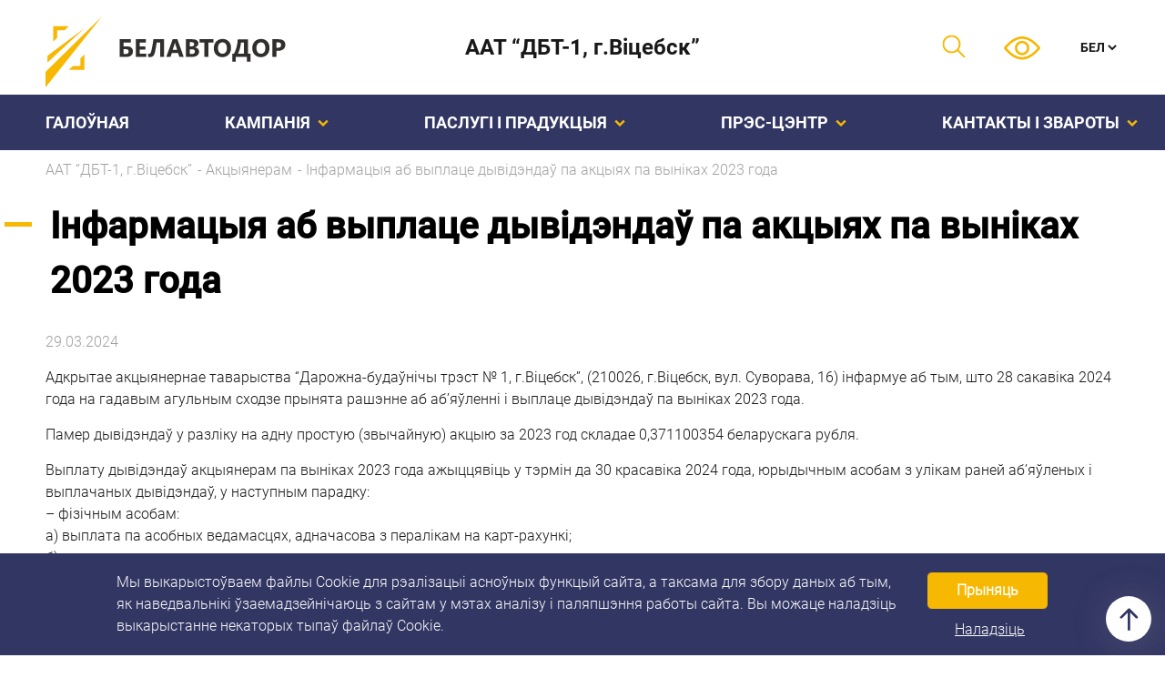

--- FILE ---
content_type: text/html
request_url: https://dst1.by/by/navini/infarmacyya-ab-vyplace-dyvidenda-pa-akcyyah-pa-vynikah-2023-goda/
body_size: 12233
content:
<!DOCTYPE html>
<html class="no-js" lang="by-BY">
<head>
<!-- Hack for IE6,7,8 to support html5 elements -->
<!--[if lt IE 9]>
<script>
document.createElement('header');
document.createElement('nav');
document.createElement('main');
document.createElement('article');
document.createElement('aside');
document.createElement('footer');
</script>
<![endif]-->
<!--[if IE]>
<style>
.section-news .btn--arrow  {
display: inline-block;
}
.news-col .news-box__info {
height: 50%!important;
}
</style>
<![endif]-->
<!-- <title></title> -->
<meta charset="UTF-8">
<meta http-equiv="X-UA-Compatible" content="IE=edge" />
<meta name="viewport" content="width=device-width, initial-scale=1.0, maximum-scale=1.0, minimum-scale=1.0">
<meta name="format-detection" content="telephone=no">
<meta http-equiv="X-UA-Compatible" content="ie=edge">
<link rel="apple-touch-icon" sizes="180x180" href="/apple-touch-icon.png">
<link rel="icon" type="image/png" sizes="32x32" href="/favicon-32x32.png">
<link rel="icon" type="image/png" sizes="16x16" href="/favicon-16x16.png">
<link rel="manifest" href="/site.webmanifest">
<link rel="mask-icon" href="/safari-pinned-tab.svg" color="#5bbad5">
<meta name="msapplication-TileColor" content="#da532c">
<meta name="theme-color" content="#323663">
<meta name="yandex-verification" content="4a9a70121bcfe247" />
<meta name='robots' content='index, follow, max-image-preview:large, max-snippet:-1, max-video-preview:-1' />
<link rel="alternate" hreflang="ru" href="https://dst1.by/news/o-vyplate-dividendov-po-akciyam-za-2020-god-2-3-2/" />
<link rel="alternate" hreflang="by" href="https://dst1.by/by/navini/infarmacyya-ab-vyplace-dyvidenda-pa-akcyyah-pa-vynikah-2023-goda/" />
<link rel="alternate" hreflang="x-default" href="https://dst1.by/news/o-vyplate-dividendov-po-akciyam-za-2020-god-2-3-2/" />
<!-- This site is optimized with the Yoast SEO plugin v21.2 - https://yoast.com/wordpress/plugins/seo/ -->
<title>Інфармацыя аб выплаце дывідэндаў па акцыях па выніках 2023 года - ААТ “ДБТ-1, г.Вiцебск”</title>
<link rel="canonical" href="https://dst1.by/by/navini/infarmacyya-ab-vyplace-dyvidenda-pa-akcyyah-pa-vynikah-2023-goda/" />
<meta property="og:locale" content="en_US" />
<meta property="og:type" content="article" />
<meta property="og:title" content="Інфармацыя аб выплаце дывідэндаў па акцыях па выніках 2023 года - ААТ “ДБТ-1, г.Вiцебск”" />
<meta property="og:description" content="Адкрытае акцыянернае таварыства “Дарожна-будаўнічы трэст № 1, г.Віцебск”, (210026, г.Віцебск, вул. Суворава, 16) інфармуе аб тым, што 28 сакавіка 2024 года на гадавым агульным сходзе прынята рашэнне аб аб&#8217;яўленні і выплаце дывідэндаў па выніках 2023 года. Памер дывідэндаў у разліку на адну простую (звычайную) акцыю за 2023 год складае 0,371100354 беларускага рубля. Выплату дывідэндаў акцыянерам [&hellip;]" />
<meta property="og:url" content="https://dst1.by/by/navini/infarmacyya-ab-vyplace-dyvidenda-pa-akcyyah-pa-vynikah-2023-goda/" />
<meta property="og:site_name" content="ААТ “ДБТ-1, г.Вiцебск”" />
<meta property="article:published_time" content="2024-03-29T12:28:12+00:00" />
<meta property="article:modified_time" content="2024-03-29T12:32:18+00:00" />
<meta property="og:image" content="https://dst1.by/wp-content/uploads/2021/05/Dividendy.jpg" />
<meta property="og:image:width" content="910" />
<meta property="og:image:height" content="541" />
<meta property="og:image:type" content="image/jpeg" />
<meta name="author" content="admin" />
<meta name="twitter:card" content="summary_large_image" />
<meta name="twitter:label1" content="Written by" />
<meta name="twitter:data1" content="admin" />
<script type="application/ld+json" class="yoast-schema-graph">{"@context":"https://schema.org","@graph":[{"@type":"Article","@id":"https://dst1.by/by/navini/infarmacyya-ab-vyplace-dyvidenda-pa-akcyyah-pa-vynikah-2023-goda/#article","isPartOf":{"@id":"https://dst1.by/by/navini/infarmacyya-ab-vyplace-dyvidenda-pa-akcyyah-pa-vynikah-2023-goda/"},"author":{"name":"admin","@id":"https://dst1.by/#/schema/person/687ac0e666b996f93b0a285109f65ce3"},"headline":"Інфармацыя аб выплаце дывідэндаў па акцыях па выніках 2023 года","datePublished":"2024-03-29T12:28:12+00:00","dateModified":"2024-03-29T12:32:18+00:00","mainEntityOfPage":{"@id":"https://dst1.by/by/navini/infarmacyya-ab-vyplace-dyvidenda-pa-akcyyah-pa-vynikah-2023-goda/"},"wordCount":108,"publisher":{"@id":"https://dst1.by/#organization"},"image":{"@id":"https://dst1.by/by/navini/infarmacyya-ab-vyplace-dyvidenda-pa-akcyyah-pa-vynikah-2023-goda/#primaryimage"},"thumbnailUrl":"https://dst1.by/wp-content/uploads/2021/05/Dividendy.jpg","articleSection":["Акцыянерам","Навіны"],"inLanguage":"by-BY"},{"@type":"WebPage","@id":"https://dst1.by/by/navini/infarmacyya-ab-vyplace-dyvidenda-pa-akcyyah-pa-vynikah-2023-goda/","url":"https://dst1.by/by/navini/infarmacyya-ab-vyplace-dyvidenda-pa-akcyyah-pa-vynikah-2023-goda/","name":"Інфармацыя аб выплаце дывідэндаў па акцыях па выніках 2023 года - ААТ “ДБТ-1, г.Вiцебск”","isPartOf":{"@id":"https://dst1.by/#website"},"primaryImageOfPage":{"@id":"https://dst1.by/by/navini/infarmacyya-ab-vyplace-dyvidenda-pa-akcyyah-pa-vynikah-2023-goda/#primaryimage"},"image":{"@id":"https://dst1.by/by/navini/infarmacyya-ab-vyplace-dyvidenda-pa-akcyyah-pa-vynikah-2023-goda/#primaryimage"},"thumbnailUrl":"https://dst1.by/wp-content/uploads/2021/05/Dividendy.jpg","datePublished":"2024-03-29T12:28:12+00:00","dateModified":"2024-03-29T12:32:18+00:00","breadcrumb":{"@id":"https://dst1.by/by/navini/infarmacyya-ab-vyplace-dyvidenda-pa-akcyyah-pa-vynikah-2023-goda/#breadcrumb"},"inLanguage":"by-BY","potentialAction":[{"@type":"ReadAction","target":["https://dst1.by/by/navini/infarmacyya-ab-vyplace-dyvidenda-pa-akcyyah-pa-vynikah-2023-goda/"]}]},{"@type":"ImageObject","inLanguage":"by-BY","@id":"https://dst1.by/by/navini/infarmacyya-ab-vyplace-dyvidenda-pa-akcyyah-pa-vynikah-2023-goda/#primaryimage","url":"https://dst1.by/wp-content/uploads/2021/05/Dividendy.jpg","contentUrl":"https://dst1.by/wp-content/uploads/2021/05/Dividendy.jpg","width":910,"height":541},{"@type":"BreadcrumbList","@id":"https://dst1.by/by/navini/infarmacyya-ab-vyplace-dyvidenda-pa-akcyyah-pa-vynikah-2023-goda/#breadcrumb","itemListElement":[{"@type":"ListItem","position":1,"name":"Главная","item":"https://dst1.by/by/"},{"@type":"ListItem","position":2,"name":"Навіны","item":"https://dst1.by/by/navini/"},{"@type":"ListItem","position":3,"name":"Інфармацыя аб выплаце дывідэндаў па акцыях па выніках 2023 года"}]},{"@type":"WebSite","@id":"https://dst1.by/#website","url":"https://dst1.by/","name":"ААТ “ДБТ-1, г.Вiцебск”","description":"Дарожна-будаўнiчы трэст № 1, г.Вiцебск","publisher":{"@id":"https://dst1.by/#organization"},"inLanguage":"by-BY"},{"@type":"Organization","@id":"https://dst1.by/#organization","name":"ОАО “ДСТ-1, г.Витебск”","url":"https://dst1.by/","logo":{"@type":"ImageObject","inLanguage":"by-BY","@id":"https://dst1.by/#/schema/logo/image/","url":"https://dst1.by/wp-content/uploads/2021/05/Group-1-1.png","contentUrl":"https://dst1.by/wp-content/uploads/2021/05/Group-1-1.png","width":512,"height":512,"caption":"ОАО “ДСТ-1, г.Витебск”"},"image":{"@id":"https://dst1.by/#/schema/logo/image/"}},{"@type":"Person","@id":"https://dst1.by/#/schema/person/687ac0e666b996f93b0a285109f65ce3","name":"admin","image":{"@type":"ImageObject","inLanguage":"by-BY","@id":"https://dst1.by/#/schema/person/image/","url":"https://secure.gravatar.com/avatar/7b3a023de0aa0c86bd1cc5538838e7eb?s=96&d=mm&r=g","contentUrl":"https://secure.gravatar.com/avatar/7b3a023de0aa0c86bd1cc5538838e7eb?s=96&d=mm&r=g","caption":"admin"}}]}</script>
<!-- / Yoast SEO plugin. -->
<link rel="alternate" type="application/rss+xml" title="ААТ “ДБТ-1, г.Вiцебск” &raquo; Feed" href="https://dst1.by/by/feed/" />
<link rel="alternate" type="application/rss+xml" title="ААТ “ДБТ-1, г.Вiцебск” &raquo; Comments Feed" href="https://dst1.by/by/comments/feed/" />
<link rel="alternate" type="application/rss+xml" title="ААТ “ДБТ-1, г.Вiцебск” &raquo; Інфармацыя аб выплаце дывідэндаў па акцыях па выніках 2023 года Comments Feed" href="https://dst1.by/by/navini/infarmacyya-ab-vyplace-dyvidenda-pa-akcyyah-pa-vynikah-2023-goda/feed/" />
<!-- <link rel='stylesheet' id='embed-pdf-viewer-css' href='https://dst1.by/wp-content/plugins/embed-pdf-viewer/css/embed-pdf-viewer.css?ver=2.4.5' media='screen' /> -->
<link rel="stylesheet" type="text/css" href="//dst1.by/wp-content/cache/wpfc-minified/dqkgfyl8/caf6j.css" media="screen"/>
<!-- <link rel='stylesheet' id='wp-block-library-css' href='https://dst1.by/wp-includes/css/dist/block-library/style.min.css?ver=6.3.1' media='all' /> -->
<link rel="stylesheet" type="text/css" href="//dst1.by/wp-content/cache/wpfc-minified/lml435xg/caf6j.css" media="all"/>
<style id='classic-theme-styles-inline-css'>
/*! This file is auto-generated */
.wp-block-button__link{color:#fff;background-color:#32373c;border-radius:9999px;box-shadow:none;text-decoration:none;padding:calc(.667em + 2px) calc(1.333em + 2px);font-size:1.125em}.wp-block-file__button{background:#32373c;color:#fff;text-decoration:none}
</style>
<style id='global-styles-inline-css'>
body{--wp--preset--color--black: #000000;--wp--preset--color--cyan-bluish-gray: #abb8c3;--wp--preset--color--white: #ffffff;--wp--preset--color--pale-pink: #f78da7;--wp--preset--color--vivid-red: #cf2e2e;--wp--preset--color--luminous-vivid-orange: #ff6900;--wp--preset--color--luminous-vivid-amber: #fcb900;--wp--preset--color--light-green-cyan: #7bdcb5;--wp--preset--color--vivid-green-cyan: #00d084;--wp--preset--color--pale-cyan-blue: #8ed1fc;--wp--preset--color--vivid-cyan-blue: #0693e3;--wp--preset--color--vivid-purple: #9b51e0;--wp--preset--gradient--vivid-cyan-blue-to-vivid-purple: linear-gradient(135deg,rgba(6,147,227,1) 0%,rgb(155,81,224) 100%);--wp--preset--gradient--light-green-cyan-to-vivid-green-cyan: linear-gradient(135deg,rgb(122,220,180) 0%,rgb(0,208,130) 100%);--wp--preset--gradient--luminous-vivid-amber-to-luminous-vivid-orange: linear-gradient(135deg,rgba(252,185,0,1) 0%,rgba(255,105,0,1) 100%);--wp--preset--gradient--luminous-vivid-orange-to-vivid-red: linear-gradient(135deg,rgba(255,105,0,1) 0%,rgb(207,46,46) 100%);--wp--preset--gradient--very-light-gray-to-cyan-bluish-gray: linear-gradient(135deg,rgb(238,238,238) 0%,rgb(169,184,195) 100%);--wp--preset--gradient--cool-to-warm-spectrum: linear-gradient(135deg,rgb(74,234,220) 0%,rgb(151,120,209) 20%,rgb(207,42,186) 40%,rgb(238,44,130) 60%,rgb(251,105,98) 80%,rgb(254,248,76) 100%);--wp--preset--gradient--blush-light-purple: linear-gradient(135deg,rgb(255,206,236) 0%,rgb(152,150,240) 100%);--wp--preset--gradient--blush-bordeaux: linear-gradient(135deg,rgb(254,205,165) 0%,rgb(254,45,45) 50%,rgb(107,0,62) 100%);--wp--preset--gradient--luminous-dusk: linear-gradient(135deg,rgb(255,203,112) 0%,rgb(199,81,192) 50%,rgb(65,88,208) 100%);--wp--preset--gradient--pale-ocean: linear-gradient(135deg,rgb(255,245,203) 0%,rgb(182,227,212) 50%,rgb(51,167,181) 100%);--wp--preset--gradient--electric-grass: linear-gradient(135deg,rgb(202,248,128) 0%,rgb(113,206,126) 100%);--wp--preset--gradient--midnight: linear-gradient(135deg,rgb(2,3,129) 0%,rgb(40,116,252) 100%);--wp--preset--font-size--small: 13px;--wp--preset--font-size--medium: 20px;--wp--preset--font-size--large: 36px;--wp--preset--font-size--x-large: 42px;--wp--preset--spacing--20: 0.44rem;--wp--preset--spacing--30: 0.67rem;--wp--preset--spacing--40: 1rem;--wp--preset--spacing--50: 1.5rem;--wp--preset--spacing--60: 2.25rem;--wp--preset--spacing--70: 3.38rem;--wp--preset--spacing--80: 5.06rem;--wp--preset--shadow--natural: 6px 6px 9px rgba(0, 0, 0, 0.2);--wp--preset--shadow--deep: 12px 12px 50px rgba(0, 0, 0, 0.4);--wp--preset--shadow--sharp: 6px 6px 0px rgba(0, 0, 0, 0.2);--wp--preset--shadow--outlined: 6px 6px 0px -3px rgba(255, 255, 255, 1), 6px 6px rgba(0, 0, 0, 1);--wp--preset--shadow--crisp: 6px 6px 0px rgba(0, 0, 0, 1);}:where(.is-layout-flex){gap: 0.5em;}:where(.is-layout-grid){gap: 0.5em;}body .is-layout-flow > .alignleft{float: left;margin-inline-start: 0;margin-inline-end: 2em;}body .is-layout-flow > .alignright{float: right;margin-inline-start: 2em;margin-inline-end: 0;}body .is-layout-flow > .aligncenter{margin-left: auto !important;margin-right: auto !important;}body .is-layout-constrained > .alignleft{float: left;margin-inline-start: 0;margin-inline-end: 2em;}body .is-layout-constrained > .alignright{float: right;margin-inline-start: 2em;margin-inline-end: 0;}body .is-layout-constrained > .aligncenter{margin-left: auto !important;margin-right: auto !important;}body .is-layout-constrained > :where(:not(.alignleft):not(.alignright):not(.alignfull)){max-width: var(--wp--style--global--content-size);margin-left: auto !important;margin-right: auto !important;}body .is-layout-constrained > .alignwide{max-width: var(--wp--style--global--wide-size);}body .is-layout-flex{display: flex;}body .is-layout-flex{flex-wrap: wrap;align-items: center;}body .is-layout-flex > *{margin: 0;}body .is-layout-grid{display: grid;}body .is-layout-grid > *{margin: 0;}:where(.wp-block-columns.is-layout-flex){gap: 2em;}:where(.wp-block-columns.is-layout-grid){gap: 2em;}:where(.wp-block-post-template.is-layout-flex){gap: 1.25em;}:where(.wp-block-post-template.is-layout-grid){gap: 1.25em;}.has-black-color{color: var(--wp--preset--color--black) !important;}.has-cyan-bluish-gray-color{color: var(--wp--preset--color--cyan-bluish-gray) !important;}.has-white-color{color: var(--wp--preset--color--white) !important;}.has-pale-pink-color{color: var(--wp--preset--color--pale-pink) !important;}.has-vivid-red-color{color: var(--wp--preset--color--vivid-red) !important;}.has-luminous-vivid-orange-color{color: var(--wp--preset--color--luminous-vivid-orange) !important;}.has-luminous-vivid-amber-color{color: var(--wp--preset--color--luminous-vivid-amber) !important;}.has-light-green-cyan-color{color: var(--wp--preset--color--light-green-cyan) !important;}.has-vivid-green-cyan-color{color: var(--wp--preset--color--vivid-green-cyan) !important;}.has-pale-cyan-blue-color{color: var(--wp--preset--color--pale-cyan-blue) !important;}.has-vivid-cyan-blue-color{color: var(--wp--preset--color--vivid-cyan-blue) !important;}.has-vivid-purple-color{color: var(--wp--preset--color--vivid-purple) !important;}.has-black-background-color{background-color: var(--wp--preset--color--black) !important;}.has-cyan-bluish-gray-background-color{background-color: var(--wp--preset--color--cyan-bluish-gray) !important;}.has-white-background-color{background-color: var(--wp--preset--color--white) !important;}.has-pale-pink-background-color{background-color: var(--wp--preset--color--pale-pink) !important;}.has-vivid-red-background-color{background-color: var(--wp--preset--color--vivid-red) !important;}.has-luminous-vivid-orange-background-color{background-color: var(--wp--preset--color--luminous-vivid-orange) !important;}.has-luminous-vivid-amber-background-color{background-color: var(--wp--preset--color--luminous-vivid-amber) !important;}.has-light-green-cyan-background-color{background-color: var(--wp--preset--color--light-green-cyan) !important;}.has-vivid-green-cyan-background-color{background-color: var(--wp--preset--color--vivid-green-cyan) !important;}.has-pale-cyan-blue-background-color{background-color: var(--wp--preset--color--pale-cyan-blue) !important;}.has-vivid-cyan-blue-background-color{background-color: var(--wp--preset--color--vivid-cyan-blue) !important;}.has-vivid-purple-background-color{background-color: var(--wp--preset--color--vivid-purple) !important;}.has-black-border-color{border-color: var(--wp--preset--color--black) !important;}.has-cyan-bluish-gray-border-color{border-color: var(--wp--preset--color--cyan-bluish-gray) !important;}.has-white-border-color{border-color: var(--wp--preset--color--white) !important;}.has-pale-pink-border-color{border-color: var(--wp--preset--color--pale-pink) !important;}.has-vivid-red-border-color{border-color: var(--wp--preset--color--vivid-red) !important;}.has-luminous-vivid-orange-border-color{border-color: var(--wp--preset--color--luminous-vivid-orange) !important;}.has-luminous-vivid-amber-border-color{border-color: var(--wp--preset--color--luminous-vivid-amber) !important;}.has-light-green-cyan-border-color{border-color: var(--wp--preset--color--light-green-cyan) !important;}.has-vivid-green-cyan-border-color{border-color: var(--wp--preset--color--vivid-green-cyan) !important;}.has-pale-cyan-blue-border-color{border-color: var(--wp--preset--color--pale-cyan-blue) !important;}.has-vivid-cyan-blue-border-color{border-color: var(--wp--preset--color--vivid-cyan-blue) !important;}.has-vivid-purple-border-color{border-color: var(--wp--preset--color--vivid-purple) !important;}.has-vivid-cyan-blue-to-vivid-purple-gradient-background{background: var(--wp--preset--gradient--vivid-cyan-blue-to-vivid-purple) !important;}.has-light-green-cyan-to-vivid-green-cyan-gradient-background{background: var(--wp--preset--gradient--light-green-cyan-to-vivid-green-cyan) !important;}.has-luminous-vivid-amber-to-luminous-vivid-orange-gradient-background{background: var(--wp--preset--gradient--luminous-vivid-amber-to-luminous-vivid-orange) !important;}.has-luminous-vivid-orange-to-vivid-red-gradient-background{background: var(--wp--preset--gradient--luminous-vivid-orange-to-vivid-red) !important;}.has-very-light-gray-to-cyan-bluish-gray-gradient-background{background: var(--wp--preset--gradient--very-light-gray-to-cyan-bluish-gray) !important;}.has-cool-to-warm-spectrum-gradient-background{background: var(--wp--preset--gradient--cool-to-warm-spectrum) !important;}.has-blush-light-purple-gradient-background{background: var(--wp--preset--gradient--blush-light-purple) !important;}.has-blush-bordeaux-gradient-background{background: var(--wp--preset--gradient--blush-bordeaux) !important;}.has-luminous-dusk-gradient-background{background: var(--wp--preset--gradient--luminous-dusk) !important;}.has-pale-ocean-gradient-background{background: var(--wp--preset--gradient--pale-ocean) !important;}.has-electric-grass-gradient-background{background: var(--wp--preset--gradient--electric-grass) !important;}.has-midnight-gradient-background{background: var(--wp--preset--gradient--midnight) !important;}.has-small-font-size{font-size: var(--wp--preset--font-size--small) !important;}.has-medium-font-size{font-size: var(--wp--preset--font-size--medium) !important;}.has-large-font-size{font-size: var(--wp--preset--font-size--large) !important;}.has-x-large-font-size{font-size: var(--wp--preset--font-size--x-large) !important;}
.wp-block-navigation a:where(:not(.wp-element-button)){color: inherit;}
:where(.wp-block-post-template.is-layout-flex){gap: 1.25em;}:where(.wp-block-post-template.is-layout-grid){gap: 1.25em;}
:where(.wp-block-columns.is-layout-flex){gap: 2em;}:where(.wp-block-columns.is-layout-grid){gap: 2em;}
.wp-block-pullquote{font-size: 1.5em;line-height: 1.6;}
</style>
<!-- <link rel='stylesheet' id='wpml-blocks-css' href='https://dst1.by/wp-content/plugins/sitepress-multilingual-cms/dist/css/blocks/styles.css?ver=4.6.3' media='all' /> -->
<!-- <link rel='stylesheet' id='contact-form-7-css' href='https://dst1.by/wp-content/plugins/contact-form-7/includes/css/styles.css?ver=5.9.8' media='all' /> -->
<!-- <link rel='stylesheet' id='wpml-legacy-horizontal-list-0-css' href='//dst1.by/wp-content/plugins/sitepress-multilingual-cms/templates/language-switchers/legacy-list-horizontal/style.min.css?ver=1' media='all' /> -->
<!-- <link rel='stylesheet' id='style-theme-css' href='https://dst1.by/wp-content/themes/ms_dst_one/assets/css/style.min.css?ver=1.0.0' media='all' /> -->
<!-- <link rel='stylesheet' id='ms_dst_one-style-css' href='https://dst1.by/wp-content/themes/ms_dst_one/style.css?ver=1.0.0' media='all' /> -->
<link rel="stylesheet" type="text/css" href="//dst1.by/wp-content/cache/wpfc-minified/7m5cr0m3/caf6j.css" media="all"/>
<script src='https://code.jquery.com/jquery-3.6.0.min.js?ver=1.0.0' id='jquery-js'></script>
<link rel="https://api.w.org/" href="https://dst1.by/by/wp-json/" /><link rel="alternate" type="application/json" href="https://dst1.by/by/wp-json/wp/v2/posts/3884" /><link rel="EditURI" type="application/rsd+xml" title="RSD" href="https://dst1.by/xmlrpc.php?rsd" />
<link rel='shortlink' href='https://dst1.by/by/?p=3884' />
<link rel="alternate" type="application/json+oembed" href="https://dst1.by/by/wp-json/oembed/1.0/embed?url=https%3A%2F%2Fdst1.by%2Fby%2Fnavini%2Finfarmacyya-ab-vyplace-dyvidenda-pa-akcyyah-pa-vynikah-2023-goda%2F" />
<link rel="alternate" type="text/xml+oembed" href="https://dst1.by/by/wp-json/oembed/1.0/embed?url=https%3A%2F%2Fdst1.by%2Fby%2Fnavini%2Finfarmacyya-ab-vyplace-dyvidenda-pa-akcyyah-pa-vynikah-2023-goda%2F&#038;format=xml" />
<meta name="generator" content="WPML ver:4.6.3 stt:65,45;" />
<!-- Yandex.Metrika counter -->
<script>
function ks_custom_ym_loader(){
var getCookie = function(cname){
let name = cname + "=";
let decodedCookie = decodeURIComponent(document.cookie);
let ca = decodedCookie.split(';');
for(let i = 0; i <ca.length; i++){
let c = ca[i];
while(c.charAt(0) == ' '){
c = c.substring(1);
}
if(c.indexOf(name) == 0){
return c.substring(name.length, c.length);
}
}
return "";
};
if(getCookie('ks_cookie_policy') < 2){
return;
}
if(('ks_custom_ym_loader_loaded' in window) && window['ks_custom_ym_loader_loaded']){
return;
}
console.log("now loading analytics...");
window['ks_custom_ym_loader_loaded'] = true;
(function(m,e,t,r,i,k,a){m[i]=m[i]||function(){(m[i].a=m[i].a||[]).push(arguments)};
m[i].l=1*new Date();k=e.createElement(t),a=e.getElementsByTagName(t)[0],k.async=1,k.src=r,a.parentNode.insertBefore(k,a)})
(window, document, "script", "https://mc.yandex.ru/metrika/tag.js", "ym");
ym(78320203, "init", {
clickmap:true,
trackLinks:true,
accurateTrackBounce:true
});
}
ks_custom_ym_loader();
</script>
<!-- /Yandex.Metrika counter -->
<style>
.ks-header-top-banner{
display: flex;
-webkit-box-flex: 0;
-ms-flex: 0 0 25%;
flex: 0 0 25%;
max-width: 25%;
}
.header-top__name{
-webkit-box-flex: 0;
-ms-flex: 0 0 25%;
flex: 0 0 25%;
max-width: 25%;
}
@media screen and (max-width: 1124px){
.ks-mobile-hide{
display: none !important;
}
}
.ks-only-mobile{
display: none;
}
@media screen and (max-width: 1124px){
.ks-only-mobile{
display: block;
}
}
.ks-mobile-headings{
background: #323663;
color: #fff;
text-align: center;
line-height: 2;
font-size: 120%;
font-family: Roboto-Bold;
}
.ks-mobile-banner{
width: 100%;
}
.ks-mobile-banner img{
margin: auto;
}
</style>
<style>#ks-cookie-policy{
display: block;
position: fixed;
bottom: 0;
width: 100%;
z-index: 100;
background: #323663;
color: white;
padding: 16px 10%;
}
#ks-cookie-policy .ks-cookie-container{
max-width: 1200px;
margin: auto;
}
#ks-cookie-policy .ks-cookie-text,
#ks-cookie-policy .ks-cookie-buttons{
text-align: center;
}
#ks-cookie-policy .ks-cookie-text a{
color: white;
text-decoration: underline;
}
#ks-cookie-policy .ks-cookie-buttons{
margin-top: 20px;
margin-bottom: 4px;
}
#ks-cookie-policy button{
padding: 4px 14px;
border: 1px solid #323663;
background: #F7B802;
color: #323663;
white-space: nowrap;  
color: white;
font-weight: bold;
padding: 8px 32px;
border-radius: 6px;
}
#ks-cookie-policy button:hover{
border: 1px solid white;
background: #323663;
color: white;
}
#ks-cookie-policy button.ks-cookie-setup{
background: none;
color: white;
text-decoration: underline;
border: none;
padding: 0;
margin: 14px 26px 0;
font-weight: normal;
}
@media (min-width:768px) {
#ks-cookie-policy{
display: table;
}
#ks-cookie-policy .ks-cookie-text,
#ks-cookie-policy .ks-cookie-buttons{
display: table-cell;
vertical-align: middle;
text-align: left;
}
#ks-cookie-policy .ks-cookie-text a{
white-space: nowrap;
}
#ks-cookie-policy div.ks-cookie-buttons{
text-align: right;
padding-left: 20px;
margin: 0;
}
#ks-cookie-policy button.ks-cookie-accept{
position: relative;
top: 4px;
}
}
#ks-window{
display: table;
position: fixed;
width: 100%;
height: 100%;
top: 0;
left: 0;
z-index: 999999;
}
#ks-window .ks-window-cell{
display: table-cell;
width: 100%;
height: 100%;
box-sizing: border-box;
vertical-align: middle;
background: rgba(0,0,0,0.7);
}
#ks-window .ks-window-element{
width: 100%;
max-width: 900px;
margin: auto;
background: white;
padding: 1rem 2rem;
max-height: 100vh;
overflow: auto;
}
#ks-window .ks-window-heading{
font-size: 2rem;
text-align: center;
margin-bottom: 1rem;
}
#ks-window p{
text-align: center;
margin-bottom: 1.25rem;
}
#ks-window table{
margin-bottom: 1.25rem;
}
#ks-window tr{
display: block;
margin-bottom: 2rem;
}
#ks-window th,
#ks-window td{
text-align: left;
display: block;
padding: 0;
}
#ks-window .ks-window-input{
}
#ks-window .ks-window-input input{
display: inline-block;
width: 20px;
height: 20px;
position: relative;
top: 8px;  
}
#ks-window button{
padding: 4px 14px;
border: none;
background: #F7B802;
color: #323663;
white-space: nowrap;  
color: white;
font-weight: bold;
padding: 8px 32px;
border-radius: 6px;
}
#ks-window button:hover{
background: #323663;
color: white;
}
#ks-window .ks-window-buttons{
width: 100%;
text-align: center;
}
@media (min-width:768px) {
#ks-window th,
#ks-window td{
vertical-align: baseline;
text-align: left;
display: table-cell;
padding: 1rem;
}
#ks-window tr{
display: table-row;
margin-bottom: 0;
}
#ks-window .ks-window-element{
padding: 2rem 4rem;
}
}</style><script>addEventListener("DOMContentLoaded", function(e){ 
var setCookie = function(cname, cvalue, exdays){
const d = new Date();
d.setTime(d.getTime() + (exdays*24*60*60*1000));
let expires = "expires="+ d.toUTCString();
document.cookie = cname + "=" + cvalue + ";" + expires + ";path=/";
};
var getCookie = function(cname){
let name = cname + "=";
let decodedCookie = decodeURIComponent(document.cookie);
let ca = decodedCookie.split(';');
for(let i = 0; i <ca.length; i++){
let c = ca[i];
while(c.charAt(0) == ' '){
c = c.substring(1);
}
if(c.indexOf(name) == 0){
return c.substring(name.length, c.length);
}
}
return "";
};
if(getCookie('ks_cookie_policy') > 0) return;
var ksLoadMap = function(){
location.reload(true);
};
var wr = document.getElementById('ks-cookie-policy');
if(!wr) return;
wr.removeAttribute('style');
var btn = wr.getElementsByClassName('ks-cookie-accept');
if(!btn.length) return;
btn = btn[0];
var w_wr = document.getElementById('ks-window');
if(!w_wr) return;
var btn2 = wr.getElementsByClassName('ks-cookie-setup');
if(!btn2.length) return;
btn2 = btn2[0];
var w_button = w_wr.getElementsByClassName('ks-window-button');
if(!w_button.length) return;
w_button = w_button[0];
var w_checkbox = w_wr.getElementsByClassName('ks-window-checkbox');
if(w_checkbox.length) w_checkbox = w_checkbox[0];
else w_checkbox = null;
btn.addEventListener('click', function(e){
setCookie('ks_cookie_policy', '2', 365);
wr.style.display = 'none';
wr.parentElement.removeChild(wr);
w_wr.parentElement.removeChild(w_wr);
//if('ks_custom_ym_loader' in window) ks_custom_ym_loader();
ksLoadMap();
});
btn2.addEventListener('click', function(e){
wr.style.display = 'none';
wr.parentElement.removeChild(wr);
w_wr.removeAttribute('style');
});
w_button.addEventListener('click', function(e){
var cookieContent = '1';
if(w_checkbox && w_checkbox.checked) cookieContent = '2';
setCookie('ks_cookie_policy', cookieContent, 365);
w_wr.style.display = 'none';
w_wr.parentElement.removeChild(w_wr);
if(cookieContent > 1){
//if('ks_custom_ym_loader' in window) ks_custom_ym_loader();
ksLoadMap();
}
});
});</script></head>
<body >
<div id="ks-cookie-policy" style="display: none;">
<div class="ks-cookie-container">
<div class="ks-cookie-text">
Мы выкарыстоўваем файлы Cookie для рэалізацыі асноўных функцый сайта, а таксама для збору даных аб тым, як наведвальнікі ўзаемадзейнічаюць з сайтам у мэтах аналізу і паляпшэння работы сайта. Вы можаце наладзіць выкарыстанне некаторых тыпаў файлаў Cookie.
</div>
<div class="ks-cookie-buttons">
<button class="ks-cookie-accept">Прыняць</button>
<button class="ks-cookie-setup">Наладзіць</button>
</div>
</div>
</div>
<div id="ks-window" style="display: none;">
<div class="ks-window-cell">
<div class="ks-window-element">
<div class="ks-window-heading">Вашы параметры прыватнасці </div>
<p>Мы выкарыстоўваем файлы Cookie для рэалізацыі асноўных функцый сайта, а таксама для збору даных аб тым, як наведвальнікі ўзаемадзейнічаюць з сайтам у мэтах аналізу і паляпшэння работы сайта. Вы можаце наладзіць выкарыстанне некаторых тыпаў файлаў Cookie.</p>
<table>
<tr>
<th>Маркетынг</th>
<td>Вызначаюць перавагі карыстальнікаў. Дазваляюць захоўваць гісторыю наведванняў старонак сайта ў мэтах павышэння якасці яго функцыянавання, каб вызначыць найбольш і найменш папулярныя старонкі, дапамагаюць палепшыць сайт для Вас.</td>
<td class="ks-window-input"><input class="ks-window-checkbox" type="checkbox"/></td>
</tr>
<tr>
<th>Тэхнічныя</th>
<td>Неабходны для нармальнай працы сайта і не могуць быць адключаны. У дадзеных файлах Cookie асабістая інфармацыя не захоўваецца.</td>
<td class="ks-window-input"><input type="checkbox" checked disabled/></td>
</tr>
</table>
<div class="ks-window-buttons">
<button class="ks-window-button">Захаваць</button>
</div>
</div>
</div>
</div>
<div class="wrapper">
<div class="header-top pos-js">
<div class="container">
<div class="row">
<div class="logo logo-no-banner">
<a href="https://dst1.by/by/"  class="logo-link" >
<img src="https://dst1.by/wp-content/themes/ms_dst_one/assets/img/logo.svg" alt="БЕЛАВТОДОР"
class="img-fluid">
</a>
</div>
<!-- /.logo -->
<div class="header-top__name ks-mobile-hide">
<span class="header-top__name_text">
ААТ “ДБТ-1,
<span>
г.Вiцебск”    </span>
</span>
</div>
<div class="header-top__right">
<span class="btn-svg btn-search popupBtn-js">
<svg width="26" height="26" viewBox="0 0 26 26" xmlns="http://www.w3.org/2000/svg">
<g clip-path="url(#clip0)">
<path
d="M25.2139 23.8704L18.1606 16.8171C21.3742 12.9072 21.1555 7.10304 17.5038 3.45138C13.6191 -0.433337 7.29826 -0.433337 3.41354 3.45138C-0.471179 7.3361 -0.471179 13.6569 3.41354 17.5417C7.06422 21.1923 12.8676 21.4134 16.7793 18.1985L23.8326 25.2518C24.214 25.6332 24.8324 25.6332 25.2139 25.2518C25.5954 24.8703 25.5954 24.2519 25.2139 23.8704ZM16.1225 16.1603C12.9995 19.2834 7.91793 19.2833 4.79489 16.1603C1.67184 13.0373 1.67184 7.95573 4.79489 4.83268C7.91784 1.70978 12.9994 1.70953 16.1225 4.83268C19.2456 7.95573 19.2456 13.0373 16.1225 16.1603Z" />
</g>
<defs>
<clipPath id="clip0">
<rect width="25" height="25" transform="translate(0.5 0.538086)" />
</clipPath>
</defs>
</svg>
</span>
<span class="btn-svg btn-eye">
<a id="specialButton" href="#" class="accessibility-link">
<svg width="40" height="26" viewBox="0 0 40 26" xmlns="http://www.w3.org/2000/svg">
<path
d="M39.7458 11.9692C39.3884 11.4804 30.8741 0 19.9998 0C9.12549 0 0.610782 11.4804 0.253829 11.9688C-0.0846095 12.4325 -0.0846095 13.0615 0.253829 13.5253C0.610782 14.0141 9.12549 25.4945 19.9998 25.4945C30.8741 25.4945 39.3884 14.014 39.7458 13.5257C40.0847 13.062 40.0847 12.4325 39.7458 11.9692ZM19.9998 22.8572C11.9897 22.8572 5.05212 15.2374 2.99844 12.7464C5.04946 10.2531 11.9725 2.63735 19.9998 2.63735C28.0095 2.63735 34.9466 10.2558 37.0012 12.7481C34.9501 15.2413 28.0271 22.8572 19.9998 22.8572Z"
fill="#F7B802" />
<path
d="M20 4.83521C15.6373 4.83521 12.0879 8.38466 12.0879 12.7473C12.0879 17.11 15.6373 20.6595 20 20.6595C24.3627 20.6595 27.9121 17.11 27.9121 12.7473C27.9121 8.38466 24.3627 4.83521 20 4.83521ZM20 18.022C17.0914 18.022 14.7253 15.6559 14.7253 12.7473C14.7253 9.83881 17.0915 7.47263 20 7.47263C22.9085 7.47263 25.2747 9.83881 25.2747 12.7473C25.2747 15.6559 22.9086 18.022 20 18.022Z"
fill="#F7B802" />
</svg>
</a>
</span>
<select class="select-lang" name="" id="/"><option value="https://dst1.by/news/o-vyplate-dividendov-po-akciyam-za-2020-god-2-3-2/">РУС</option><option value="https://dst1.by/by/navini/infarmacyya-ab-vyplace-dyvidenda-pa-akcyyah-pa-vynikah-2023-goda/" selected>БЕЛ</option></select>                </div>
<div class="burger burger--js" > <span
class="burger-line burger-lineOne"></span> <span class="burger-line burger-lineTwo"></span> <span
class="burger-line burger-lineThree"></span> <span class="burger-line burger-lineFour"></span> <span
class="burger-line burger-lineFive"></span></div>
</div>
<!-- /.row -->
</div>
<!-- /.container -->
</div>
<header class="header">
<div class="container">
<div class="row">
<nav class="header-menu header-menu--js"><ul id="menu-header-nav-menu-bel" class=" header-menu__ul ul"  itemscope itemtype="http://schema.org/SiteNavigationElement" ><li class=" menu-item menu-item-type-post_type menu-item-object-page menu-item-home menu-item-3384"><a  itemprop="url" href="https://dst1.by/by/"  class="menu-widget__title cat_no_childs">Галоўная</a><meta itemprop="name" content="Галоўная" /></li><li class="ul-submenu  menu-item menu-item-type-post_type menu-item-object-page menu-item-has-children menu-item-3385" s0 > 
<a  itemprop="url" href="https://dst1.by/by/o-kompanii/">Кампанiя
<svg class="header-arrow" viewBox="0 0 10 6" fill="none" xmlns="http://www.w3.org/2000/svg">
<path d="M1 1L5 5L9 1" stroke="#F7B802" stroke-width="2px"></path>
</svg>
</a><meta itemprop="name" content="Кампанiя" />
<ul class="ul-submenu__block" l1 ><li class=" menu-item menu-item-type-post_type menu-item-object-page menu-item-3386"  ><a href="https://dst1.by/by/o-kompanii/">Аб кампанii</a></li><li class=" menu-item menu-item-type-post_type_archive menu-item-object-manual menu-item-3387"  ><a href="https://dst1.by/by/manuals/">Кіраўніцтва</a></li><li class=" ul-submenu  menu-item menu-item-type-taxonomy menu-item-object-category menu-item-has-children menu-item-3388"  >
<a  itemprop="url" href="https://dst1.by/by/ab-dzejnasci/">Аб дзейнасці
<svg class="header-arrow" viewBox="0 0 10 6" fill="none" xmlns="http://www.w3.org/2000/svg">
<path d="M1 1L5 5L9 1" stroke="#F7B802" stroke-width="2px"></path>
</svg>
</a><meta itemprop="name" content="Аб дзейнасці" />
<ul  class="ul-submenu__block ul-submenu__block--right"  l2 ><li ssd2  class="menu-item menu-item-type-taxonomy menu-item-object-category menu-item-3389" >
<a  itemprop="url" href="https://dst1.by/by/ab-dzejnasci/strategiya-by/">Стратэгія, палітыкі, палажэнні</a>
<meta itemprop="name" content="Стратэгія, палітыкі, палажэнні" />
</li><li ssd2  class="menu-item menu-item-type-taxonomy menu-item-object-category menu-item-3390" >
<a  itemprop="url" href="https://dst1.by/by/ab-dzejnasci/buhgalterskaya-otchetnost-by/">Бухгалтарская справаздачнасць</a>
<meta itemprop="name" content="Бухгалтарская справаздачнасць" />
</li><li ssd2  class="menu-item menu-item-type-taxonomy menu-item-object-category menu-item-3391" >
<a  itemprop="url" href="https://dst1.by/by/ab-dzejnasci/antykarupcyjnaya-dzejnasc/">Антыкарупцыйная дзейнасць</a>
<meta itemprop="name" content="Антыкарупцыйная дзейнасць" />
</li><li ssd2  class="menu-item menu-item-type-taxonomy menu-item-object-category menu-item-3392" >
<a  itemprop="url" href="https://dst1.by/by/ab-dzejnasci/naziralny-savet/">Назіральны савет</a>
<meta itemprop="name" content="Назіральны савет" />
</li></ul></li><li class=" ul-submenu  menu-item menu-item-type-post_type_archive menu-item-object-filials menu-item-has-children menu-item-3399"  >
<a  itemprop="url" href="https://dst1.by/by/filials/">Філіялы
<svg class="header-arrow" viewBox="0 0 10 6" fill="none" xmlns="http://www.w3.org/2000/svg">
<path d="M1 1L5 5L9 1" stroke="#F7B802" stroke-width="2px"></path>
</svg>
</a><meta itemprop="name" content="Філіялы" />
<ul  class="ul-submenu__block ul-submenu__block--right"  l2 ><li ssd2  class="menu-item menu-item-type-post_type menu-item-object-filials menu-item-3400" >
<a  itemprop="url" href="https://dst1.by/by/filials/filial-dsu-2-oao-dst-1-g-vitebsk-1/">Філіял ДБУ-2</a>
<meta itemprop="name" content="Філіял ДБУ-2" />
</li><li ssd2  class="menu-item menu-item-type-post_type menu-item-object-filials menu-item-3401" >
<a  itemprop="url" href="https://dst1.by/by/filials/filiyal-dbu-3-aat-dbt-1-g-vicebsk/">Філіял ДБУ-3</a>
<meta itemprop="name" content="Філіял ДБУ-3" />
</li><li ssd2  class="menu-item menu-item-type-post_type menu-item-object-filials menu-item-3402" >
<a  itemprop="url" href="https://dst1.by/by/filials/filiyal-dbu-7-aat-dbt-1-g-vicebsk/">Філіял ДБУ-7</a>
<meta itemprop="name" content="Філіял ДБУ-7" />
</li><li ssd2  class="menu-item menu-item-type-post_type menu-item-object-filials menu-item-3403" >
<a  itemprop="url" href="https://dst1.by/by/filials/filiyal-dbu-26-aat-dbt-1-g-vicebsk/">Філіял ДБУ-26</a>
<meta itemprop="name" content="Філіял ДБУ-26" />
</li><li ssd2  class="menu-item menu-item-type-post_type menu-item-object-filials menu-item-3455" >
<a  itemprop="url" href="https://dst1.by/by/filials/filiyal-1-aat-dbt-1-g-vicebsk/">Філіял № 1</a>
<meta itemprop="name" content="Філіял № 1" />
</li></ul></li><li class=" ul-submenu  menu-item menu-item-type-taxonomy menu-item-object-category menu-item-has-children menu-item-3393"  >
<a  itemprop="url" href="https://dst1.by/by/dokumenty-by/">Дакументы
<svg class="header-arrow" viewBox="0 0 10 6" fill="none" xmlns="http://www.w3.org/2000/svg">
<path d="M1 1L5 5L9 1" stroke="#F7B802" stroke-width="2px"></path>
</svg>
</a><meta itemprop="name" content="Дакументы" />
<ul  class="ul-submenu__block ul-submenu__block--right"  l2 ><li ssd2  class="menu-item menu-item-type-post_type menu-item-object-post menu-item-3394" >
<a  itemprop="url" href="https://dst1.by/by/atestaty-sertyfikaty-pasvedchannya/atestaty/">Атэстаты</a>
<meta itemprop="name" content="Атэстаты" />
</li><li ssd2  class="menu-item menu-item-type-post_type menu-item-object-post menu-item-3395" >
<a  itemprop="url" href="https://dst1.by/by/atestaty-sertyfikaty-pasvedchannya/sertyfikaty/">Сертыфікаты</a>
<meta itemprop="name" content="Сертыфікаты" />
</li><li ssd2  class="menu-item menu-item-type-post_type menu-item-object-post menu-item-3396" >
<a  itemprop="url" href="https://dst1.by/by/atestaty-sertyfikaty-pasvedchannya/pasvedchannya/">Пасведчання</a>
<meta itemprop="name" content="Пасведчання" />
</li><li ssd2  class="menu-item menu-item-type-post_type menu-item-object-post menu-item-3397" >
<a  itemprop="url" href="https://dst1.by/by/atestaty-sertyfikaty-pasvedchannya/licenzii/">Ліцэнзіі</a>
<meta itemprop="name" content="Ліцэнзіі" />
</li></ul></li><li class=" menu-item menu-item-type-post_type menu-item-object-page menu-item-3398"  ><a href="https://dst1.by/by/struktura/">Структура</a></li><li class=" menu-item menu-item-type-post_type menu-item-object-page menu-item-3404"  ><a href="https://dst1.by/by/rekvizity/">Рэквізіты</a></li></ul></li><li class="ul-submenu  menu-item menu-item-type-post_type_archive menu-item-object-service menu-item-has-children menu-item-3405" s0 > 
<a  itemprop="url" href="https://dst1.by/by/services/">Паслугі і прадукцыя
<svg class="header-arrow" viewBox="0 0 10 6" fill="none" xmlns="http://www.w3.org/2000/svg">
<path d="M1 1L5 5L9 1" stroke="#F7B802" stroke-width="2px"></path>
</svg>
</a><meta itemprop="name" content="Паслугі і прадукцыя" />
<ul class="ul-submenu__block" l1 ><li class=" ul-submenu  menu-item menu-item-type-post_type_archive menu-item-object-service menu-item-has-children menu-item-3406"  >
<a  itemprop="url" href="https://dst1.by/by/services/">Паслугі
<svg class="header-arrow" viewBox="0 0 10 6" fill="none" xmlns="http://www.w3.org/2000/svg">
<path d="M1 1L5 5L9 1" stroke="#F7B802" stroke-width="2px"></path>
</svg>
</a><meta itemprop="name" content="Паслугі" />
<ul  class="ul-submenu__block ul-submenu__block--right"  l2 ><li ssd2  class="menu-item menu-item-type-post_type menu-item-object-service menu-item-3407" >
<a  itemprop="url" href="https://dst1.by/by/services/buda-nictva-i-ramont-a-tamabilnyh-darog/">Будаўніцтва і рамонт аўтамабільных дарог</a>
<meta itemprop="name" content="Будаўніцтва і рамонт аўтамабільных дарог" />
</li><li ssd2  class="menu-item menu-item-type-post_type menu-item-object-service menu-item-3408" >
<a  itemprop="url" href="https://dst1.by/by/services/realizaciya-dorozhno-stroitelnyh-materialov/">Рэалізацыя дарожна-будаўнічых матэрыялаў</a>
<meta itemprop="name" content="Рэалізацыя дарожна-будаўнічых матэрыялаў" />
</li><li ssd2  class="menu-item menu-item-type-post_type menu-item-object-service menu-item-3409" >
<a  itemprop="url" href="https://dst1.by/by/services/arenda-tehniki-2/">Арэнда тэхнікі</a>
<meta itemprop="name" content="Арэнда тэхнікі" />
</li><li ssd2  class="menu-item menu-item-type-post_type menu-item-object-service menu-item-3410" >
<a  itemprop="url" href="https://dst1.by/by/services/laboratornye-ispytaniya/">Лабараторныя выпрабаванні</a>
<meta itemprop="name" content="Лабараторныя выпрабаванні" />
</li></ul></li><li class=" menu-item menu-item-type-post_type_archive menu-item-object-object menu-item-3411"  ><a href="https://dst1.by/by/objects/">Аб’екты</a></li><li class=" menu-item menu-item-type-post_type menu-item-object-page menu-item-3412"  ><a href="https://dst1.by/by/tehnalogii/">Тэхналогіі</a></li></ul></li><li class="ul-submenu  menu-item menu-item-type-taxonomy menu-item-object-category current-post-ancestor current-menu-parent current-post-parent menu-item-has-children menu-item-3414" s0 > 
<a  itemprop="url" href="https://dst1.by/by/navini/">Прэс-цэнтр
<svg class="header-arrow" viewBox="0 0 10 6" fill="none" xmlns="http://www.w3.org/2000/svg">
<path d="M1 1L5 5L9 1" stroke="#F7B802" stroke-width="2px"></path>
</svg>
</a><meta itemprop="name" content="Прэс-цэнтр" />
<ul class="ul-submenu__block" l1 ><li class=" menu-item menu-item-type-taxonomy menu-item-object-category current-post-ancestor current-menu-parent current-post-parent menu-item-3415"  ><a href="https://dst1.by/by/navini/">Навіны</a></li><li class=" menu-item menu-item-type-taxonomy menu-item-object-category current-post-ancestor current-menu-parent current-post-parent menu-item-3416"  ><a href="https://dst1.by/by/akcyyaneram/">Акцыянерам</a></li><li class=" menu-item menu-item-type-taxonomy menu-item-object-category menu-item-3417"  ><a href="https://dst1.by/by/realizuemaia-majomasc/">Рэалізуемая маёмасць</a></li><li class=" menu-item menu-item-type-post_type menu-item-object-page menu-item-3418"  ><a href="https://dst1.by/by/galereya/">Галерэя</a></li></ul></li><li class="ul-submenu  menu-item menu-item-type-post_type menu-item-object-page menu-item-has-children menu-item-3419" s0 > 
<a  itemprop="url" href="https://dst1.by/by/kontakty/">Кантакты і звароты
<svg class="header-arrow" viewBox="0 0 10 6" fill="none" xmlns="http://www.w3.org/2000/svg">
<path d="M1 1L5 5L9 1" stroke="#F7B802" stroke-width="2px"></path>
</svg>
</a><meta itemprop="name" content="Кантакты і звароты" />
<ul class="ul-submenu__block" l1 ><li class=" menu-item menu-item-type-post_type menu-item-object-page menu-item-3420"  ><a href="https://dst1.by/by/kontakty/">Кантакты</a></li><li class=" menu-item menu-item-type-custom menu-item-object-custom menu-item-3421"  ><a href="/by/manuals/#lichny-priem">Асабісты прыём</a></li><li class=" menu-item menu-item-type-post_type menu-item-object-page menu-item-3422"  ><a href="https://dst1.by/by/elektronnyya-zvaroty/">Электронныя звароты</a></li><li class=" menu-item menu-item-type-post_type menu-item-object-page menu-item-3423"  ><a href="https://dst1.by/by/administracyjnyya-pracedury/">Адміністрацыйныя працэдуры</a></li></ul></li></ul></nav>
</div>
<!-- /.row -->
</div>
<!-- /.container -->
</header>
<div class="ks-mobile-headings ks-only-mobile">
ААТ “ДБТ-1,
г.Вiцебск”</div>
<main class="main main-new">
<div class="container container-breadcrumbs">
<div class="breadcrumbs">
<ul>
<!-- Breadcrumb NavXT 7.3.1 -->
<li class="home"><span property="itemListElement" typeof="ListItem"><a property="item" typeof="WebPage" title="Перейти к ААТ “ДБТ-1, г.Вiцебск”." href="https://dst1.by/by/" class="home" ><span property="name">ААТ “ДБТ-1, г.Вiцебск”</span></a><meta property="position" content="1"></span></li>
<li class="taxonomy category"><span property="itemListElement" typeof="ListItem"><a property="item" typeof="WebPage" title="Перейти к архиву рубрики Акцыянерам." href="https://dst1.by/by/akcyyaneram/" class="taxonomy category" ><span property="name">Акцыянерам</span></a><meta property="position" content="2"></span></li>
<li class="post post-post current-item"><span property="itemListElement" typeof="ListItem"><span property="name" class="post post-post current-item">Інфармацыя аб выплаце дывідэндаў па акцыях па выніках 2023 года</span><meta property="url" content="https://dst1.by/by/navini/infarmacyya-ab-vyplace-dyvidenda-pa-akcyyah-pa-vynikah-2023-goda/"><meta property="position" content="3"></span></li>
</ul>
</div>
</div>
<section class="section-new new  _section">
<div class="container">
<div class="row">
<div class="section-title  title h2">
Інфармацыя аб выплаце дывідэндаў па акцыях па выніках 2023 года                    </div>
</div>
</div>
<div class="container">
<div class="row">
<div class="new-block">
<div class="new-data">29.03.2024</div>
<div class="new-text">
<p>Адкрытае   акцыянернае    таварыства “Дарожна-будаўнічы  трэст № 1, г.Віцебск”, (210026, г.Віцебск, вул. Суворава, 16) інфармуе аб тым, што 28 сакавіка 2024 года на гадавым агульным сходзе прынята рашэнне аб аб&#8217;яўленні і выплаце дывідэндаў па выніках 2023 года.</p>
<p>Памер дывідэндаў у разліку на адну простую (звычайную) акцыю за 2023 год складае 0,371100354 беларускага рубля.</p>
<p>Выплату дывідэндаў акцыянерам па выніках 2023 года ажыццявіць у тэрмін да 30 красавіка 2024 года, юрыдычным асобам з улікам раней аб&#8217;яўленых і выплачаных дывідэндаў, у наступным парадку:<br/>&#8211; фізічным асобам:<br/> а) выплата па асобных ведамасцях, адначасова з пералікам на карт-рахункі;<br/> б) паштовым электронным грашовым пераводам;<br/>&#8211; юрыдычным асобам: шляхам пералічэння на разліковы рахунак.</p>
<p></p>
<p class="has-text-align-right">УНП 300000398<br/>Назіральны савет</p>
</div>
</div>
</div>
<!-- /.row -->
</div>
<!-- /.container -->
</section>
<!-- /.section-new -->
</main>
<!-- /.main -->

<footer class="footer">
<div class="footer-top">
<div class="container">
<div class="row">
<div class="footer-left">
<p>Адкрытае акцыянернае таварыства<br />
“Дарожна-будаўнiчы трэст № 1, г.Вiцебск”<br />
(ААТ “ДБТ-1, г.Вiцебск”)</p>
<p><strong><br />
УНП 300000398</strong></p>
</div>
<div class="footer-center">
<b> Рэжым працы:</b>
<ul class="footer-contact">
<li><b>Пн-Чц:</b> 8.30-17.30</li>
<li><b>Пт:</b> 8.30-16.15</li>
<li><b>перапынак:</b> 13.00-13.45,</li>
<li><b>Сб, Нд:</b> выхадны</li>
</ul>
</div>
<div class="footer-right">
<b>
Кантакты прыёмнай:                    </b>
<ul class="footer-contact">
<li class="icon icon-phone"><a href="tel:+375212674561">
+375 212 67-45-61                            </a></li>
<li class="icon icon-mail"><a href="mailto:mail@dst1.by">
mail@dst1.by                            </a></li>
<li class="icon icon-map">
210026, Рэспубліка Беларусь,<br>г.Віцебск, вул.Суворава, 16                         </li>
</ul>
</div>
</div>
</div>
</div>
<!-- /.footer-top -->
<div class="footer-bot">
<div class="container">
<div class="row">
<div class="footer-bot__text"> © 2021 - 2026 ААТ “ДБТ-1, г.Вiцебск”</div>
<div class="footer-bot__dev">
Стварэнне і дапрацоўка сайтаў – 
<a href="https://www.kasper.by" rel="nofollow" target="_blank">kasper.by</a>
</div>
</div>
<!-- /.row -->
</div>
<!-- /.contaier -->
</div>
<!-- /.footer-bot -->
</footer>
<div class="scrollTop">
<svg class="scrollTop__icon"  width="23" height="28" viewBox="0 0 23 28"
fill="none" xmlns="http://www.w3.org/2000/svg">
<path
d="M10.3241 0.945108C10.9099 0.359322 11.8596 0.359322 12.4454 0.945108L21.9914 10.491C22.5772 11.0768 22.5772 12.0266 21.9914 12.6124C21.4056 13.1982 20.4558 13.1982 19.87 12.6124L11.3848 4.12709L2.89948 12.6124C2.3137 13.1982 1.36395 13.1982 0.778163 12.6124C0.192376 12.0266 0.192376 11.0768 0.778163 10.491L10.3241 0.945108ZM9.88477 27.6294L9.88476 2.00577L12.8848 2.00577L12.8848 27.6294L9.88477 27.6294Z"
fill="#323663" />
</svg>
</div>
</div>
<!-- /.wrapper -->
<div class="modal-overlay">
<div class="modal">
<div class="modal-content">
<form class="container"  role="search" method="get" action="https://dst1.by/by/"  id="theme_search">
<input class="search-input--js" type="text" placeholder="Введите запрос" id="theme_search_input" value="" name="s" autofocus >
<button class="search-btn " id="">
<svg xmlns="http://www.w3.org/2000/svg" fill="none" viewBox="0 0 20 20" id="icon-search"><path d="M19.756 18.577l-5.688-5.687a7.878 7.878 0 001.765-4.973C15.833 3.552 12.281 0 7.917 0 3.552 0 0 3.552 0 7.917c0 4.364 3.552 7.916 7.917 7.916a7.878 7.878 0 004.973-1.765l5.687 5.688a.831.831 0 001.179 0 .832.832 0 000-1.179zm-11.84-4.41a6.256 6.256 0 01-6.25-6.25 6.256 6.256 0 016.25-6.25 6.256 6.256 0 016.25 6.25 6.256 6.256 0 01-6.25 6.25z" fill="#323663"></path></svg>
</button>
<span class="search-close search-close--js" id=""></span>
</form>
</div><!-- content -->
</div><!-- modal -->
</div><!-- overlay -->
<!-- Скрипты -->
<script src='https://dst1.by/wp-includes/js/dist/vendor/wp-polyfill-inert.min.js?ver=3.1.2' id='wp-polyfill-inert-js'></script>
<script src='https://dst1.by/wp-includes/js/dist/vendor/regenerator-runtime.min.js?ver=0.13.11' id='regenerator-runtime-js'></script>
<script src='https://dst1.by/wp-includes/js/dist/vendor/wp-polyfill.min.js?ver=3.15.0' id='wp-polyfill-js'></script>
<script src='https://dst1.by/wp-includes/js/dist/hooks.min.js?ver=c6aec9a8d4e5a5d543a1' id='wp-hooks-js'></script>
<script src='https://dst1.by/wp-includes/js/dist/i18n.min.js?ver=7701b0c3857f914212ef' id='wp-i18n-js'></script>
<script id="wp-i18n-js-after">
wp.i18n.setLocaleData( { 'text direction\u0004ltr': [ 'ltr' ] } );
</script>
<script src='https://dst1.by/wp-content/plugins/contact-form-7/includes/swv/js/index.js?ver=5.9.8' id='swv-js'></script>
<script id='contact-form-7-js-extra'>
var wpcf7 = {"api":{"root":"https:\/\/dst1.by\/by\/wp-json\/","namespace":"contact-form-7\/v1"}};
</script>
<script src='https://dst1.by/wp-content/plugins/contact-form-7/includes/js/index.js?ver=5.9.8' id='contact-form-7-js'></script>
<script src='https://dst1.by/wp-content/themes/ms_dst_one/assets/js/script.min.js?ver=1.0.0' id='common-script-js'></script>
<script src="https://dst1.by/wp-content/themes/ms_dst_one/assets/uhpv-full.min.js"></script><script>
jQuery(document).ready(function($){
if (location.toString().indexOf('/en/') !== -1) {
$('.special-audio').hide();
}
if (location.toString().indexOf('/by/') !== -1) {
$('.special-audio').hide();
}
});
</script>
<script>
if (window.NodeList && !NodeList.prototype.forEach) {
NodeList.prototype.forEach = function (callback, thisArg) {
thisArg = thisArg || window;
for (var i = 0; i < this.length; i++) {
callback.call(thisArg, this[i], i, this);
}
};
}
jQuery(document).ready(function ($) {
$('.select-lang').change(function (e) {
window.location.href = $(this).find(":selected").val();
});
if(window.location.hash == '#lichny-priem') {
$('html, body').animate({
scrollTop: $("#lichny-priem").offset().top + 25
}, 500);
}
});
var ua = window.navigator.userAgent;
var msie = ua.indexOf("MSIE ");
var isMobile = { Android: function () { return navigator.userAgent.match(/Android/i); }, BlackBerry: function () { return navigator.userAgent.match(/BlackBerry/i); }, iOS: function () { return navigator.userAgent.match(/iPhone|iPad|iPod/i); }, Opera: function () { return navigator.userAgent.match(/Opera Mini/i); }, Windows: function () { return navigator.userAgent.match(/IEMobile/i); }, any: function () { return (isMobile.Android() || isMobile.BlackBerry() || isMobile.iOS() || isMobile.Opera() || isMobile.Windows()); } };
function isIE() {
ua = navigator.userAgent;
var is_ie = ua.indexOf("MSIE ") > -1 || ua.indexOf("Trident/") > -1;
return is_ie;
}
if (isIE()) {
document.querySelector('html').classList.add('ie');
}
function ibg() { 
if (isIE()) { 
let ibg = document.querySelectorAll(".blocks-gallery-item"); 
for (var i = 0; i < ibg.length; i++) { 
if (ibg[i].querySelector('img') && ibg[i].querySelector('img').getAttribute('src') != null) { 
ibg[i].style.backgroundImage = 'url(' + ibg[i].querySelector('img').getAttribute('src') + ')'; 
} 
} 
let ibg_objects = document.querySelectorAll(".object-box__img"); 
for (var i = 0; i < ibg_objects.length; i++) { 
if (ibg_objects[i].querySelector('img') && ibg_objects[i].querySelector('img').getAttribute('src') != null) { 
ibg_objects[i].style.backgroundImage = 'url(' + ibg_objects[i].querySelector('img').getAttribute('src') + ')'; 
} 
}
} 
} 
ibg();
</script>
<!-- retter241 -->
</body>
</html><!-- WP Fastest Cache file was created in 0.63085794448853 seconds, on 23-01-26 22:57:27 -->

--- FILE ---
content_type: text/css
request_url: https://dst1.by/wp-content/cache/wpfc-minified/7m5cr0m3/caf6j.css
body_size: 37358
content:
@charset 'UTF-8';
html[dir="rtl"] .wpml-language-switcher-block .wpml-ls-dropdown ul li.wp-block-navigation-submenu .wp-block-navigation-submenu__toggle img{margin-left:12px}html[dir="rtl"] .wpml-language-switcher-block .wpml-ls-dropdown ul li.wp-block-navigation-submenu ul.isHorizontal li{text-align:right}html[dir="rtl"] .wpml-language-switcher-block .wpml-ls-dropdown ul li.wp-block-navigation-submenu ul.isHorizontal li a img{margin-left:12px}.wpml-language-switcher-block{display:flex;box-sizing:border-box;width:100% !important}.wpml-language-switcher-block>.wp-block-navigation-item,.wpml-language-switcher-block>.wp-block-navigation-item>div{display:flex;width:100% !important}.wpml-language-switcher-block .wp-block-navigation__container{background:unset !important}.wpml-language-switcher-block .hide-arrow .wp-block-navigation__submenu-icon{display:none}.wpml-language-switcher-block .wpml-ls-dropdown ul li button{padding:0}.wpml-language-switcher-block .wpml-ls-dropdown ul li button+.isHorizontal{min-width:inherit !important}.wpml-language-switcher-block .wpml-ls-dropdown ul li button+.isHorizontal li{width:inherit !important}.wpml-language-switcher-block .wpml-ls-dropdown ul li button+.isHorizontal li a{display:flex;align-items:center;min-width:max-content}.wpml-language-switcher-block .wpml-ls-dropdown ul li.wp-block-navigation-submenu ul.isHorizontal{margin:0;min-width:inherit !important}.wpml-language-switcher-block .wpml-ls-dropdown ul li.wp-block-navigation-submenu ul.isHorizontal li{width:inherit !important;text-align:left}.wpml-language-switcher-block .wpml-ls-dropdown ul li.wp-block-navigation-submenu ul.isHorizontal li a{display:flex;align-items:center;min-width:max-content}.wpml-language-switcher-block ul{list-style-type:none !important;padding:0 !important;width:100%}.wpml-language-switcher-block ul li{margin:0 !important}.wpml-language-switcher-block ul.wp-block-navigation__submenu-container{border:inherit !important;background-color:unset !important;min-width:unset !important}.wpml-language-switcher-block ul.wp-block-navigation__submenu-container .wp-block-navigation-item{border-radius:0 !important}.wpml-language-switcher-block ul.wp-block-navigation__submenu-container .wp-block-navigation-item a{display:flex;align-items:center;min-width:max-content;padding:1px}.wpml-language-switcher-block ul.horizontal-list{display:flex;flex-direction:row;align-items:center;justify-content:flex-start;margin:0 !important;gap:1em !important}.wpml-language-switcher-block ul.horizontal-list li{display:inline-block;margin:0;line-height:100%}.wpml-language-switcher-block ul.horizontal-list li a{line-height:100%}.wpml-language-switcher-block ul.center-justify{justify-content:center}.wpml-language-switcher-block ul.center-justify .wp-block-navigation-item{justify-content:center}.wpml-language-switcher-block ul.right-justify{justify-content:right}.wpml-language-switcher-block ul.right-justify .wp-block-navigation-item{justify-content:right}.wpml-language-switcher-block ul.space_between-justify{justify-content:space-between}.wpml-language-switcher-block ul.space_between-justify li>div{white-space:nowrap}.wpml-language-switcher-block .hasHoverColor:hover{color:var(--hover-color) !important}.wpml-language-switcher-block .hasHoverBackgroundColor:hover{background-color:var(--hover-background-color) !important}.wpml-language-switcher-block ul.isHorizontal{padding-left:0;list-style:none}.wpml-language-switcher-block ul.isHorizontal li{display:inline;margin-left:0}.wpml-language-switcher-block ul.isHorizontal li div{display:inline-block}.wpml-language-switcher-block ul.hasSpacing.isHorizontal li:not(:last-child){margin-right:var(--language-spacing) !important}.wpml-language-switcher-block ul.hasSpacing.isVertical li:not(:last-child){margin-bottom:var(--language-spacing) !important}.wpml-language-switcher-block ul.hasSpacing.isVertical .wp-block-navigation-item>div,.wpml-language-switcher-block ul.hasSpacing.isVertical .wp-block-navigation-item>div>a{display:inline-flex;align-items:center}.wpml-language-switcher-block .hasHoverColor:hover{color:var(--hover-color) !important}.wpml-language-switcher-block .hasHoverBackgroundColor:hover{background-color:var(--hover-background-color) !important}.wpml-language-switcher-block .hasFontSize{font-size:var(--font-size) !important}.wpml-language-switcher-block .hasLetterSpacing{letter-spacing:var(--letter-spacing) !important}.wpml-language-switcher-block .hasTextTransform{text-transform:var(--text-transform) !important}.wpml-language-switcher-block .hasFontFamily{font-family:var(--font-family) !important}.wpml-ls-flag{display:inline-block}.wpml-ls-flag-style-btn{border:0px transparent;padding-top:3px !important}.wpml-ls-flag-style-btn.black-bg{background-color:black}.wpml-ls-flag-style-btn.transparent-bg{background-color:transparent}.wpml-ls-control-row{border:solid 1px #949494;border-radius:2px;margin-bottom:8px}.wpml-ls-control-row-with-padding{padding:1px}.wpml-ls-number-control{max-width:100%;width:100%}.wpml-ls-slider-control-alert{margin-top:5px !important}.wpml-ls-slider .ant-slider-track{background-color:#3858E9}.wpml-ls-slider .ant-slider-handle{border:solid 1px black}.wpml-ls-control-blue{color:#3858E9 !important}.wpml-ls-number-with-unit-select select{color:#3858E9 !important;font-weight:900 !important}.wpml-ls-control-grey{color:#757575}.wpml-ls-control-bg-grey{background-color:#a6a6a6}.wpml-ls-control-font{font-family:"SF Pro Text", sans-serif;font-style:normal;font-weight:400 !important;font-size:13px !important;line-height:140% !important}.wpml-ls-option-btn-col{padding:0.5px}.wpml-ls-no-borders{border:none}.ant-col-8.wpml-ls-option-btn-col{display:inline-flex}.wpml-ls-three-btn-row .wpml-ls-option-btn-wrap{white-space:normal;word-break:break-word}.wpml-ls-three-btn-row .ant-btn-no-height-less-padding{height:unset;padding-right:10px;padding-left:10px}.wpml-ls-full-width{width:100%}.wpml-ls-toggle-control .components-form-toggle.is-checked>.components-form-toggle__track{background-color:#3858E9;border-color:#3858E9}.wpml-ls-toggle-control .components-form-toggle.is-checked>.components-form-toggle__thumb{background-color:white}.wpml-ls-toggle-control .components-form-toggle>.components-form-toggle__track{background-color:white;border-color:black}.wpml-ls-toggle-control .components-form-toggle>.components-form-toggle__thumb{background-color:black}.ant-select-dropdown{min-width:45px !important;max-width:45px !important;width:45px !important}.wpml-ls-color-control{border:1px solid #DDDDDD;border-bottom:0px;padding:10px;box-sizing:border-box}.wpml-ls-color-control.wpml-ls-with-bottom-border{border-bottom:1px solid #DDDDDD}.wpml-ls-color-control .wpml-ls-icon-no-color:hover{cursor:pointer}.wpml-ls-color-control .component-color-indicator{width:25px;height:25px;box-shadow:0px 0px 2px 1px lightgrey}.wpml-ls-color-control .component-color-indicator:hover{cursor:pointer}.wpml-ls-color-control .wpml-ls-color-title{top:3px}.wpml-ls-dimension-control{border-top:solid 1px #e0e0e0}.wpml-ls-dimension-control .components-panel__arrow{visibility:hidden}.wpml-ls-panel-settings-dropdown-container{position:absolute;right:0px}.wpml-ls-panel-settings-btn{top:20%}.wpml-ls-icon-link{width:24px;height:24px;top:3px;border-radius:2px}.ant-input-number-handler-wrap{display:none !important}.ant-input-number-input{padding-right:0px !important;padding-left:3px !important}.block-editor-contrast-checker+.block-editor-contrast-checker{display:none}.current-language-item{display:flex;align-items:center;min-height:30px}.current-language-item .wp-block-navigation-item__content>div{display:flex;align-items:center}.wpml-ls-fontLetterCase-control button.components-button.has-icon{margin-right:0 !important;min-width:30px !important;height:30px !important}.wpml-ls-fontLetterSpacing-control div.components-input-control__container{top:4px}[data-wpml='language-item']:first-of-type{margin-top:5px !important}.wp-block-navigation.is-content-justification-space-between .wp-block-page-list{display:contents}.wp-block-navigation.is-content-justification-space-between .wpml-language-switcher-navigation-block,.wp-block-navigation.is-content-justification-space-between [data-type='wpml/navigation-language-switcher']{display:contents !important}.wp-block-navigation.is-content-justification-space-between .wpml-language-switcher-navigation-block .wp-block-navigation-item,.wp-block-navigation.is-content-justification-space-between [data-type='wpml/navigation-language-switcher'] .wp-block-navigation-item{display:contents}.wp-block-navigation.is-content-justification-space-between .wpml-language-switcher-navigation-block .wp-block-navigation-item>div,.wp-block-navigation.is-content-justification-space-between .wpml-language-switcher-navigation-block .wp-block-navigation-item .horizontal-list,.wp-block-navigation.is-content-justification-space-between [data-type='wpml/navigation-language-switcher'] .wp-block-navigation-item>div,.wp-block-navigation.is-content-justification-space-between [data-type='wpml/navigation-language-switcher'] .wp-block-navigation-item .horizontal-list{display:contents}.wp-block-navigation.is-content-justification-space-between .wpml-language-switcher-navigation-block .wp-block-navigation-item>div li.wp-block-navigation-item,.wp-block-navigation.is-content-justification-space-between .wpml-language-switcher-navigation-block .wp-block-navigation-item .horizontal-list li.wp-block-navigation-item,.wp-block-navigation.is-content-justification-space-between [data-type='wpml/navigation-language-switcher'] .wp-block-navigation-item>div li.wp-block-navigation-item,.wp-block-navigation.is-content-justification-space-between [data-type='wpml/navigation-language-switcher'] .wp-block-navigation-item .horizontal-list li.wp-block-navigation-item{display:flex}.wp-block-navigation .wpml-block-navigation-language-switcher,.wp-block-navigation [data-type='wpml/navigation-language-switcher']{display:flex !important;flex-direction:var(--navigation-layout-direction, initial);justify-content:var(--navigation-layout-justify, initial);align-items:var(--navigation-layout-align, initial);flex-wrap:var(--navigation-layout-wrap, wrap);background-color:inherit;gap:inherit;margin:0;width:fit-content;max-width:fit-content}.wp-block-navigation.items-justified-space-between .wpml-language-switcher-navigation-block.wpml-ls-dropdown{flex:inherit;display:flex !important}.wp-block-navigation.items-justified-space-between .wpml-language-switcher-navigation-block.wpml-ls-list{flex:inherit;display:contents !important}.wp-block-navigation.items-justified-space-between .wpml-block-navigation-language-switcher.wpml-ls-dropdown,.wp-block-navigation.items-justified-space-between [data-type='wpml/navigation-language-switcher']{flex:inherit;display:flex !important}.wp-block-navigation.items-justified-space-between .wpml-block-navigation-language-switcher.wpml-ls-list,.wp-block-navigation.items-justified-space-between [data-type='wpml/navigation-language-switcher']{flex:inherit;display:contents !important}.wp-block-navigation .wpml-block-navigation-item{background-color:inherit}.wp-block-navigation .wpml-block-navigation-item .current-language-item .wp-block-navigation-item__content>div{display:flex;align-items:center}.wp-block-navigation__submenu-container li{margin:0}.wp-block-navigation .wpml-language-switcher-navigation-block{width:unset !important;flex:initial !important}.wp-block-navigation .wpml-language-switcher-navigation-block .hide-arrow .wp-block-navigation__submenu-icon{display:none}.wp-block-navigation .wpml-language-switcher-navigation-block ul li a{display:flex;align-items:center}.wp-block-navigation .wpml-language-switcher-navigation-block ul.horizontal-list{display:flex;flex-direction:row;align-items:center;justify-content:flex-start;margin:0 !important;gap:1.5em !important}.wp-block-navigation .wpml-language-switcher-navigation-block ul.horizontal-list li{display:inline-block;line-height:100%}.wp-block-navigation .wpml-language-switcher-navigation-block ul.horizontal-list li a,.wp-block-navigation .wpml-language-switcher-navigation-block ul.horizontal-list li div{line-height:100%;display:inline-flex;align-items:center}
.ant-input-number{-webkit-box-sizing:border-box;box-sizing:border-box;font-variant:tabular-nums;list-style:none;-webkit-font-feature-settings:'tnum';font-feature-settings:'tnum';position:relative;width:100%;min-width:0;padding:4px 11px;color:rgba(0,0,0,0.85);font-size:14px;line-height:1.5715;background-color:#fff;background-image:none;-webkit-transition:all 0.3s;transition:all 0.3s;display:inline-block;width:90px;margin:0;padding:0;border:1px solid #d9d9d9;border-radius:2px}.ant-input-number::-moz-placeholder{opacity:1}.ant-input-number::-webkit-input-placeholder{color:#bfbfbf}.ant-input-number:-ms-input-placeholder{color:#bfbfbf}.ant-input-number::-ms-input-placeholder{color:#bfbfbf}.ant-input-number::placeholder{color:#bfbfbf}.ant-input-number:-moz-placeholder-shown{text-overflow:ellipsis}.ant-input-number:-ms-input-placeholder{text-overflow:ellipsis}.ant-input-number:placeholder-shown{text-overflow:ellipsis}.ant-input-number:hover{border-color:#40a9ff;border-right-width:1px !important}.ant-input-number:focus,.ant-input-number-focused{border-color:#40a9ff;border-right-width:1px !important;outline:0;-webkit-box-shadow:0 0 0 2px rgba(24,144,255,0.2);box-shadow:0 0 0 2px rgba(24,144,255,0.2)}.ant-input-number-disabled{color:rgba(0,0,0,0.25);background-color:#f5f5f5;cursor:not-allowed;opacity:1}.ant-input-number-disabled:hover{border-color:#d9d9d9;border-right-width:1px !important}.ant-input-number[disabled]{color:rgba(0,0,0,0.25);background-color:#f5f5f5;cursor:not-allowed;opacity:1}.ant-input-number[disabled]:hover{border-color:#d9d9d9;border-right-width:1px !important}.ant-input-number-borderless,.ant-input-number-borderless:hover,.ant-input-number-borderless:focus,.ant-input-number-borderless-focused,.ant-input-number-borderless-disabled,.ant-input-number-borderless[disabled]{background-color:transparent;border:none;-webkit-box-shadow:none;box-shadow:none}textarea.ant-input-number{max-width:100%;height:auto;min-height:32px;line-height:1.5715;vertical-align:bottom;-webkit-transition:all 0.3s, height 0s;transition:all 0.3s, height 0s}.ant-input-number-lg{padding:6.5px 11px;font-size:16px}.ant-input-number-sm{padding:0px 7px}.ant-input-number-handler{position:relative;display:block;width:100%;height:50%;overflow:hidden;color:rgba(0,0,0,0.45);font-weight:bold;line-height:0;text-align:center;-webkit-transition:all 0.1s linear;transition:all 0.1s linear}.ant-input-number-handler:active{background:#f4f4f4}.ant-input-number-handler:hover .ant-input-number-handler-up-inner,.ant-input-number-handler:hover .ant-input-number-handler-down-inner{color:#40a9ff}.ant-input-number-handler-up-inner,.ant-input-number-handler-down-inner{display:inline-block;color:inherit;font-style:normal;line-height:0;text-align:center;text-transform:none;vertical-align:-0.125em;text-rendering:optimizeLegibility;-webkit-font-smoothing:antialiased;-moz-osx-font-smoothing:grayscale;position:absolute;right:4px;width:12px;height:12px;color:rgba(0,0,0,0.45);line-height:12px;-webkit-transition:all 0.1s linear;transition:all 0.1s linear;-webkit-user-select:none;-moz-user-select:none;-ms-user-select:none;user-select:none}.ant-input-number-handler-up-inner>*,.ant-input-number-handler-down-inner>*{line-height:1}.ant-input-number-handler-up-inner svg,.ant-input-number-handler-down-inner svg{display:inline-block}.ant-input-number-handler-up-inner::before,.ant-input-number-handler-down-inner::before{display:none}.ant-input-number-handler-up-inner .ant-input-number-handler-up-inner-icon,.ant-input-number-handler-up-inner .ant-input-number-handler-down-inner-icon,.ant-input-number-handler-down-inner .ant-input-number-handler-up-inner-icon,.ant-input-number-handler-down-inner .ant-input-number-handler-down-inner-icon{display:block}.ant-input-number:hover{border-color:#40a9ff;border-right-width:1px !important}.ant-input-number:hover+.ant-form-item-children-icon{opacity:0;-webkit-transition:opacity 0.24s linear 0.24s;transition:opacity 0.24s linear 0.24s}.ant-input-number-focused{border-color:#40a9ff;border-right-width:1px !important;outline:0;-webkit-box-shadow:0 0 0 2px rgba(24,144,255,0.2);box-shadow:0 0 0 2px rgba(24,144,255,0.2)}.ant-input-number-disabled{color:rgba(0,0,0,0.25);background-color:#f5f5f5;cursor:not-allowed;opacity:1}.ant-input-number-disabled:hover{border-color:#d9d9d9;border-right-width:1px !important}.ant-input-number-disabled .ant-input-number-input{cursor:not-allowed}.ant-input-number-disabled .ant-input-number-handler-wrap{display:none}.ant-input-number-readonly .ant-input-number-handler-wrap{display:none}.ant-input-number-input{width:100%;height:30px;padding:0 11px;text-align:left;background-color:transparent;border:0;border-radius:2px;outline:0;-webkit-transition:all 0.3s linear;transition:all 0.3s linear;-moz-appearance:textfield !important}.ant-input-number-input::-moz-placeholder{opacity:1}.ant-input-number-input::-webkit-input-placeholder{color:#bfbfbf}.ant-input-number-input:-ms-input-placeholder{color:#bfbfbf}.ant-input-number-input::-ms-input-placeholder{color:#bfbfbf}.ant-input-number-input::placeholder{color:#bfbfbf}.ant-input-number-input:-moz-placeholder-shown{text-overflow:ellipsis}.ant-input-number-input:-ms-input-placeholder{text-overflow:ellipsis}.ant-input-number-input:placeholder-shown{text-overflow:ellipsis}.ant-input-number-input[type='number']::-webkit-inner-spin-button,.ant-input-number-input[type='number']::-webkit-outer-spin-button{margin:0;-webkit-appearance:none}.ant-input-number-lg{padding:0;font-size:16px}.ant-input-number-lg input{height:38px}.ant-input-number-sm{padding:0}.ant-input-number-sm input{height:22px;padding:0 7px}.ant-input-number-handler-wrap{position:absolute;top:0;right:0;width:22px;height:100%;background:#fff;border-left:1px solid #d9d9d9;border-radius:0 2px 2px 0;opacity:0;-webkit-transition:opacity 0.24s linear 0.1s;transition:opacity 0.24s linear 0.1s}.ant-input-number-handler-wrap .ant-input-number-handler .ant-input-number-handler-up-inner,.ant-input-number-handler-wrap .ant-input-number-handler .ant-input-number-handler-down-inner{min-width:auto;margin-right:0;font-size:7px}.ant-input-number-borderless .ant-input-number-handler-wrap{border-left-width:0}.ant-input-number-handler-wrap:hover .ant-input-number-handler{height:40%}.ant-input-number:hover .ant-input-number-handler-wrap{opacity:1}.ant-input-number-handler-up{border-top-right-radius:2px;cursor:pointer}.ant-input-number-handler-up-inner{top:50%;margin-top:-5px;text-align:center}.ant-input-number-handler-up:hover{height:60% !important}.ant-input-number-handler-down{top:0;border-top:1px solid #d9d9d9;border-bottom-right-radius:2px;cursor:pointer}.ant-input-number-handler-down-inner{top:50%;text-align:center;-webkit-transform:translateY(-50%);transform:translateY(-50%)}.ant-input-number-handler-down:hover{height:60% !important}.ant-input-number-borderless .ant-input-number-handler-down{border-top-width:0}.ant-input-number-handler-up-disabled,.ant-input-number-handler-down-disabled{cursor:not-allowed}.ant-input-number-handler-up-disabled:hover .ant-input-number-handler-up-inner,.ant-input-number-handler-down-disabled:hover .ant-input-number-handler-down-inner{color:rgba(0,0,0,0.25)}.ant-input-number-borderless{-webkit-box-shadow:none;box-shadow:none}.ant-input-number-rtl{direction:rtl}.ant-input-number-rtl .ant-input-number-handler-wrap{right:auto;left:0;border-right:1px solid #d9d9d9;border-left:0;border-radius:2px 0 0 2px}.ant-input-number-rtl.ant-input-number-borderless .ant-input-number-handler-wrap{border-right-width:0}.ant-input-number-rtl .ant-input-number-input{direction:ltr;text-align:right}
.ant-select-single .ant-select-selector{display:-webkit-box;display:-ms-flexbox;display:flex}.ant-select-single .ant-select-selector .ant-select-selection-search{position:absolute;top:0;right:11px;bottom:0;left:11px}.ant-select-single .ant-select-selector .ant-select-selection-search-input{width:100%}.ant-select-single .ant-select-selector .ant-select-selection-item,.ant-select-single .ant-select-selector .ant-select-selection-placeholder{padding:0;line-height:30px;-webkit-transition:all 0.3s;transition:all 0.3s}@supports (-moz-appearance: meterbar){.ant-select-single .ant-select-selector .ant-select-selection-item,.ant-select-single .ant-select-selector .ant-select-selection-placeholder{line-height:30px}}.ant-select-single .ant-select-selector .ant-select-selection-item{position:relative;-webkit-user-select:none;-moz-user-select:none;-ms-user-select:none;user-select:none}.ant-select-single .ant-select-selector .ant-select-selection-placeholder{pointer-events:none}.ant-select-single .ant-select-selector::after,.ant-select-single .ant-select-selector .ant-select-selection-item::after,.ant-select-single .ant-select-selector .ant-select-selection-placeholder::after{display:inline-block;width:0;visibility:hidden;content:'\a0'}.ant-select-single.ant-select-show-arrow .ant-select-selection-search{right:25px}.ant-select-single.ant-select-show-arrow .ant-select-selection-item,.ant-select-single.ant-select-show-arrow .ant-select-selection-placeholder{padding-right:18px}.ant-select-single.ant-select-open .ant-select-selection-item{color:#bfbfbf}.ant-select-single:not(.ant-select-customize-input) .ant-select-selector{width:100%;height:32px;padding:0 11px}.ant-select-single:not(.ant-select-customize-input) .ant-select-selector .ant-select-selection-search-input{height:30px}.ant-select-single:not(.ant-select-customize-input) .ant-select-selector::after{line-height:30px}.ant-select-single.ant-select-customize-input .ant-select-selector::after{display:none}.ant-select-single.ant-select-customize-input .ant-select-selector .ant-select-selection-search{position:static;width:100%}.ant-select-single.ant-select-customize-input .ant-select-selector .ant-select-selection-placeholder{position:absolute;right:0;left:0;padding:0 11px}.ant-select-single.ant-select-customize-input .ant-select-selector .ant-select-selection-placeholder::after{display:none}.ant-select-single.ant-select-lg:not(.ant-select-customize-input) .ant-select-selector{height:40px}.ant-select-single.ant-select-lg:not(.ant-select-customize-input) .ant-select-selector::after,.ant-select-single.ant-select-lg:not(.ant-select-customize-input) .ant-select-selector .ant-select-selection-item,.ant-select-single.ant-select-lg:not(.ant-select-customize-input) .ant-select-selector .ant-select-selection-placeholder{line-height:38px}.ant-select-single.ant-select-lg:not(.ant-select-customize-input):not(.ant-select-customize-input) .ant-select-selection-search-input{height:38px}.ant-select-single.ant-select-sm:not(.ant-select-customize-input) .ant-select-selector{height:24px}.ant-select-single.ant-select-sm:not(.ant-select-customize-input) .ant-select-selector::after,.ant-select-single.ant-select-sm:not(.ant-select-customize-input) .ant-select-selector .ant-select-selection-item,.ant-select-single.ant-select-sm:not(.ant-select-customize-input) .ant-select-selector .ant-select-selection-placeholder{line-height:22px}.ant-select-single.ant-select-sm:not(.ant-select-customize-input):not(.ant-select-customize-input) .ant-select-selection-search-input{height:22px}.ant-select-single.ant-select-sm:not(.ant-select-customize-input) .ant-select-selection-search{right:7px;left:7px}.ant-select-single.ant-select-sm:not(.ant-select-customize-input) .ant-select-selector{padding:0 7px}.ant-select-single.ant-select-sm:not(.ant-select-customize-input).ant-select-show-arrow .ant-select-selection-search{right:28px}.ant-select-single.ant-select-sm:not(.ant-select-customize-input).ant-select-show-arrow .ant-select-selection-item,.ant-select-single.ant-select-sm:not(.ant-select-customize-input).ant-select-show-arrow .ant-select-selection-placeholder{padding-right:21px}.ant-select-single.ant-select-lg:not(.ant-select-customize-input) .ant-select-selector{padding:0 11px}.ant-select-selection-overflow{position:relative;display:-webkit-box;display:-ms-flexbox;display:flex;-webkit-box-flex:1;-ms-flex:auto;flex:auto;-ms-flex-wrap:wrap;flex-wrap:wrap;max-width:100%}.ant-select-selection-overflow-item{-webkit-box-flex:0;-ms-flex:none;flex:none;-ms-flex-item-align:center;align-self:center;max-width:100%}.ant-select-multiple .ant-select-selector{display:-webkit-box;display:-ms-flexbox;display:flex;-ms-flex-wrap:wrap;flex-wrap:wrap;-webkit-box-align:center;-ms-flex-align:center;align-items:center;padding:1px 4px}.ant-select-show-search.ant-select-multiple .ant-select-selector{cursor:text}.ant-select-disabled.ant-select-multiple .ant-select-selector{background:#f5f5f5;cursor:not-allowed}.ant-select-multiple .ant-select-selector::after{display:inline-block;width:0;margin:2px 0;line-height:24px;content:'\a0'}.ant-select-multiple.ant-select-show-arrow .ant-select-selector,.ant-select-multiple.ant-select-allow-clear .ant-select-selector{padding-right:24px}.ant-select-multiple .ant-select-selection-item{position:relative;display:-webkit-box;display:-ms-flexbox;display:flex;-webkit-box-flex:0;-ms-flex:none;flex:none;-webkit-box-sizing:border-box;box-sizing:border-box;max-width:100%;height:24px;margin-top:2px;margin-bottom:2px;line-height:22px;background:#f5f5f5;border:1px solid #f0f0f0;border-radius:2px;cursor:default;-webkit-transition:font-size 0.3s, line-height 0.3s, height 0.3s;transition:font-size 0.3s, line-height 0.3s, height 0.3s;-webkit-user-select:none;-moz-user-select:none;-ms-user-select:none;user-select:none;-webkit-margin-end:4px;margin-inline-end:4px;-webkit-padding-start:8px;padding-inline-start:8px;-webkit-padding-end:4px;padding-inline-end:4px}.ant-select-disabled.ant-select-multiple .ant-select-selection-item{color:#bfbfbf;border-color:#d9d9d9;cursor:not-allowed}.ant-select-multiple .ant-select-selection-item-content{display:inline-block;margin-right:4px;overflow:hidden;white-space:pre;text-overflow:ellipsis}.ant-select-multiple .ant-select-selection-item-remove{color:inherit;font-style:normal;line-height:0;text-align:center;text-transform:none;vertical-align:-0.125em;text-rendering:optimizeLegibility;-webkit-font-smoothing:antialiased;-moz-osx-font-smoothing:grayscale;display:inline-block;color:rgba(0,0,0,0.45);font-weight:bold;font-size:10px;line-height:inherit;cursor:pointer}.ant-select-multiple .ant-select-selection-item-remove>*{line-height:1}.ant-select-multiple .ant-select-selection-item-remove svg{display:inline-block}.ant-select-multiple .ant-select-selection-item-remove::before{display:none}.ant-select-multiple .ant-select-selection-item-remove .ant-select-multiple .ant-select-selection-item-remove-icon{display:block}.ant-select-multiple .ant-select-selection-item-remove>.anticon{vertical-align:-0.2em}.ant-select-multiple .ant-select-selection-item-remove:hover{color:rgba(0,0,0,0.75)}.ant-select-multiple .ant-select-selection-overflow-item+.ant-select-selection-overflow-item .ant-select-selection-search{-webkit-margin-start:0;margin-inline-start:0}.ant-select-multiple .ant-select-selection-search{position:relative;max-width:100%;margin-top:2px;margin-bottom:2px;-webkit-margin-start:7px;margin-inline-start:7px}.ant-select-multiple .ant-select-selection-search-input,.ant-select-multiple .ant-select-selection-search-mirror{height:24px;font-family:-apple-system, BlinkMacSystemFont, 'Segoe UI', Roboto, 'Helvetica Neue', Arial, 'Noto Sans', sans-serif, 'Apple Color Emoji', 'Segoe UI Emoji', 'Segoe UI Symbol', 'Noto Color Emoji';line-height:24px;-webkit-transition:all 0.3s;transition:all 0.3s}.ant-select-multiple .ant-select-selection-search-input{width:100%;min-width:4.1px}.ant-select-multiple .ant-select-selection-search-mirror{position:absolute;top:0;left:0;z-index:999;white-space:pre;visibility:hidden}.ant-select-multiple .ant-select-selection-placeholder{position:absolute;top:50%;right:11px;left:11px;-webkit-transform:translateY(-50%);transform:translateY(-50%);-webkit-transition:all 0.3s;transition:all 0.3s}.ant-select-multiple.ant-select-lg .ant-select-selector::after{line-height:32px}.ant-select-multiple.ant-select-lg .ant-select-selection-item{height:32px;line-height:30px}.ant-select-multiple.ant-select-lg .ant-select-selection-search{height:33px;line-height:33px}.ant-select-multiple.ant-select-lg .ant-select-selection-search-input,.ant-select-multiple.ant-select-lg .ant-select-selection-search-mirror{height:32px;line-height:30px}.ant-select-multiple.ant-select-sm .ant-select-selector::after{line-height:16px}.ant-select-multiple.ant-select-sm .ant-select-selection-item{height:16px;line-height:14px}.ant-select-multiple.ant-select-sm .ant-select-selection-search{height:17px;line-height:17px}.ant-select-multiple.ant-select-sm .ant-select-selection-search-input,.ant-select-multiple.ant-select-sm .ant-select-selection-search-mirror{height:16px;line-height:14px}.ant-select-multiple.ant-select-sm .ant-select-selection-placeholder{left:7px}.ant-select-multiple.ant-select-sm .ant-select-selection-search:first-child .ant-select-selection-search-input{margin-left:3px}.ant-select-multiple.ant-select-lg .ant-select-selection-item{height:32px;line-height:32px}.ant-select-disabled .ant-select-selection-item-remove{display:none}.ant-select{-webkit-box-sizing:border-box;box-sizing:border-box;margin:0;padding:0;color:rgba(0,0,0,0.85);font-size:14px;font-variant:tabular-nums;line-height:1.5715;list-style:none;-webkit-font-feature-settings:'tnum';font-feature-settings:'tnum';position:relative;display:inline-block;cursor:pointer}.ant-select:not(.ant-select-customize-input) .ant-select-selector{position:relative;background-color:#fff;border:1px solid #d9d9d9;border-radius:2px;-webkit-transition:all 0.3s cubic-bezier(0.645, 0.045, 0.355, 1);transition:all 0.3s cubic-bezier(0.645, 0.045, 0.355, 1)}.ant-select:not(.ant-select-customize-input) .ant-select-selector input{cursor:pointer}.ant-select-show-search.ant-select:not(.ant-select-customize-input) .ant-select-selector{cursor:text}.ant-select-show-search.ant-select:not(.ant-select-customize-input) .ant-select-selector input{cursor:auto}.ant-select-focused:not(.ant-select-disabled).ant-select:not(.ant-select-customize-input) .ant-select-selector{border-color:#40a9ff;border-right-width:1px !important;outline:0;-webkit-box-shadow:0 0 0 2px rgba(24,144,255,0.2);box-shadow:0 0 0 2px rgba(24,144,255,0.2)}.ant-select-disabled.ant-select:not(.ant-select-customize-input) .ant-select-selector{color:rgba(0,0,0,0.25);background:#f5f5f5;cursor:not-allowed}.ant-select-multiple.ant-select-disabled.ant-select:not(.ant-select-customize-input) .ant-select-selector{background:#f5f5f5}.ant-select-disabled.ant-select:not(.ant-select-customize-input) .ant-select-selector input{cursor:not-allowed}.ant-select:not(.ant-select-customize-input) .ant-select-selector .ant-select-selection-search-input{margin:0;padding:0;background:transparent;border:none;outline:none;-webkit-appearance:none;-moz-appearance:none;appearance:none}.ant-select:not(.ant-select-customize-input) .ant-select-selector .ant-select-selection-search-input::-webkit-search-cancel-button{display:none;-webkit-appearance:none}.ant-select:not(.ant-select-disabled):hover .ant-select-selector{border-color:#40a9ff;border-right-width:1px !important}.ant-select-selection-item{-webkit-box-flex:1;-ms-flex:1;flex:1;overflow:hidden;white-space:nowrap;text-overflow:ellipsis}@media all and (-ms-high-contrast: none){.ant-select-selection-item *::-ms-backdrop,.ant-select-selection-item{-ms-flex:auto;flex:auto}}.ant-select-selection-placeholder{-webkit-box-flex:1;-ms-flex:1;flex:1;overflow:hidden;color:#bfbfbf;white-space:nowrap;text-overflow:ellipsis;pointer-events:none}@media all and (-ms-high-contrast: none){.ant-select-selection-placeholder *::-ms-backdrop,.ant-select-selection-placeholder{-ms-flex:auto;flex:auto}}.ant-select-arrow{display:inline-block;color:inherit;font-style:normal;line-height:0;text-transform:none;vertical-align:-0.125em;text-rendering:optimizeLegibility;-webkit-font-smoothing:antialiased;-moz-osx-font-smoothing:grayscale;position:absolute;top:53%;right:11px;width:12px;height:12px;margin-top:-6px;color:rgba(0,0,0,0.25);font-size:12px;line-height:1;text-align:center;pointer-events:none}.ant-select-arrow>*{line-height:1}.ant-select-arrow svg{display:inline-block}.ant-select-arrow::before{display:none}.ant-select-arrow .ant-select-arrow-icon{display:block}.ant-select-arrow .anticon{vertical-align:top;-webkit-transition:-webkit-transform 0.3s;transition:-webkit-transform 0.3s;transition:transform 0.3s;transition:transform 0.3s, -webkit-transform 0.3s}.ant-select-arrow .anticon>svg{vertical-align:top}.ant-select-arrow .anticon:not(.ant-select-suffix){pointer-events:auto}.ant-select-disabled .ant-select-arrow{cursor:not-allowed}.ant-select-clear{position:absolute;top:50%;right:11px;z-index:1;display:inline-block;width:12px;height:12px;margin-top:-6px;color:rgba(0,0,0,0.25);font-size:12px;font-style:normal;line-height:1;text-align:center;text-transform:none;background:#fff;cursor:pointer;opacity:0;-webkit-transition:color 0.3s ease, opacity 0.15s ease;transition:color 0.3s ease, opacity 0.15s ease;text-rendering:auto}.ant-select-clear::before{display:block}.ant-select-clear:hover{color:rgba(0,0,0,0.45)}.ant-select:hover .ant-select-clear{opacity:1}.ant-select-dropdown{margin:0;padding:0;color:rgba(0,0,0,0.85);font-variant:tabular-nums;line-height:1.5715;list-style:none;-webkit-font-feature-settings:'tnum';font-feature-settings:'tnum';position:absolute;top:-9999px;left:-9999px;z-index:1050;-webkit-box-sizing:border-box;box-sizing:border-box;padding:4px 0;overflow:hidden;font-size:14px;font-variant:initial;background-color:#fff;border-radius:2px;outline:none;-webkit-box-shadow:0 3px 6px -4px rgba(0,0,0,0.12),0 6px 16px 0 rgba(0,0,0,0.08),0 9px 28px 8px rgba(0,0,0,0.05);box-shadow:0 3px 6px -4px rgba(0,0,0,0.12),0 6px 16px 0 rgba(0,0,0,0.08),0 9px 28px 8px rgba(0,0,0,0.05)}.ant-select-dropdown.slide-up-enter.slide-up-enter-active.ant-select-dropdown-placement-bottomLeft,.ant-select-dropdown.slide-up-appear.slide-up-appear-active.ant-select-dropdown-placement-bottomLeft{-webkit-animation-name:antSlideUpIn;animation-name:antSlideUpIn}.ant-select-dropdown.slide-up-enter.slide-up-enter-active.ant-select-dropdown-placement-topLeft,.ant-select-dropdown.slide-up-appear.slide-up-appear-active.ant-select-dropdown-placement-topLeft{-webkit-animation-name:antSlideDownIn;animation-name:antSlideDownIn}.ant-select-dropdown.slide-up-leave.slide-up-leave-active.ant-select-dropdown-placement-bottomLeft{-webkit-animation-name:antSlideUpOut;animation-name:antSlideUpOut}.ant-select-dropdown.slide-up-leave.slide-up-leave-active.ant-select-dropdown-placement-topLeft{-webkit-animation-name:antSlideDownOut;animation-name:antSlideDownOut}.ant-select-dropdown-hidden{display:none}.ant-select-dropdown-empty{color:rgba(0,0,0,0.25)}.ant-select-item-empty{position:relative;display:block;min-height:32px;padding:5px 12px;color:rgba(0,0,0,0.85);font-weight:normal;font-size:14px;line-height:22px;color:rgba(0,0,0,0.25)}.ant-select-item{position:relative;display:block;min-height:32px;padding:5px 12px;color:rgba(0,0,0,0.85);font-weight:normal;font-size:14px;line-height:22px;cursor:pointer;-webkit-transition:background 0.3s ease;transition:background 0.3s ease}.ant-select-item-group{color:rgba(0,0,0,0.45);font-size:12px;cursor:default}.ant-select-item-option{display:-webkit-box;display:-ms-flexbox;display:flex}.ant-select-item-option-content{-webkit-box-flex:1;-ms-flex:auto;flex:auto;overflow:hidden;white-space:nowrap;text-overflow:ellipsis}.ant-select-item-option-state{-webkit-box-flex:0;-ms-flex:none;flex:none}.ant-select-item-option-active:not(.ant-select-item-option-disabled){background-color:#f5f5f5}.ant-select-item-option-selected:not(.ant-select-item-option-disabled){color:rgba(0,0,0,0.85);font-weight:600;background-color:#e6f7ff}.ant-select-item-option-selected:not(.ant-select-item-option-disabled) .ant-select-item-option-state{color:#1890ff}.ant-select-item-option-disabled{color:rgba(0,0,0,0.25);cursor:not-allowed}.ant-select-item-option-grouped{padding-left:24px}.ant-select-lg{font-size:16px}.ant-select-borderless .ant-select-selector{background-color:transparent !important;border-color:transparent !important;-webkit-box-shadow:none !important;box-shadow:none !important}.ant-select-rtl{direction:rtl}.ant-select-rtl .ant-select-arrow{right:initial;left:11px}.ant-select-rtl .ant-select-clear{right:initial;left:11px}.ant-select-dropdown-rtl{direction:rtl}.ant-select-dropdown-rtl .ant-select-item-option-grouped{padding-right:24px;padding-left:12px}.ant-select-rtl.ant-select-multiple.ant-select-show-arrow .ant-select-selector,.ant-select-rtl.ant-select-multiple.ant-select-allow-clear .ant-select-selector{padding-right:4px;padding-left:24px}.ant-select-rtl.ant-select-multiple .ant-select-selection-item{text-align:right}.ant-select-rtl.ant-select-multiple .ant-select-selection-item-content{margin-right:0;margin-left:4px;text-align:right}.ant-select-rtl.ant-select-multiple .ant-select-selection-search-mirror{right:0;left:auto}.ant-select-rtl.ant-select-multiple .ant-select-selection-search:first-child>.ant-select-selection-search-input{margin-right:5px !important;margin-left:0 !important}.ant-select-rtl.ant-select-multiple .ant-select-selection-placeholder{right:11px;left:auto}.ant-select-rtl.ant-select-multiple.ant-select-sm .ant-select-selection-placeholder{right:7px}.ant-select-rtl.ant-select-single .ant-select-selector .ant-select-selection-item,.ant-select-rtl.ant-select-single .ant-select-selector .ant-select-selection-placeholder{right:0;left:9px;text-align:right}.ant-select-rtl.ant-select-single.ant-select-show-arrow .ant-select-selection-search{right:11px;left:25px}.ant-select-rtl.ant-select-single.ant-select-show-arrow .ant-select-selection-item,.ant-select-rtl.ant-select-single.ant-select-show-arrow .ant-select-selection-placeholder{padding-right:0;padding-left:18px}.ant-select-rtl.ant-select-single:not(.ant-select-customize-input) .ant-select-selector{padding:0 11px}.ant-select-rtl.ant-select-single.ant-select-sm:not(.ant-select-customize-input).ant-select-show-arrow .ant-select-selection-search{right:0}.ant-select-rtl.ant-select-single.ant-select-sm:not(.ant-select-customize-input).ant-select-show-arrow .ant-select-selection-item,.ant-select-rtl.ant-select-single.ant-select-sm:not(.ant-select-customize-input).ant-select-show-arrow .ant-select-selection-placeholder{padding-right:0;padding-left:21px}
.ant-slider{-webkit-box-sizing:border-box;box-sizing:border-box;margin:0;padding:0;color:rgba(0,0,0,0.85);font-size:14px;font-variant:tabular-nums;line-height:1.5715;list-style:none;-webkit-font-feature-settings:'tnum';font-feature-settings:'tnum';position:relative;height:12px;margin:10px 6px 10px;padding:4px 0;cursor:pointer;-ms-touch-action:none;touch-action:none}.ant-slider-vertical{width:12px;height:100%;margin:6px 10px;padding:0 4px}.ant-slider-vertical .ant-slider-rail{width:4px;height:100%}.ant-slider-vertical .ant-slider-track{width:4px}.ant-slider-vertical .ant-slider-handle{margin-top:-6px;margin-left:-5px}.ant-slider-vertical .ant-slider-mark{top:0;left:12px;width:18px;height:100%}.ant-slider-vertical .ant-slider-mark-text{left:4px;white-space:nowrap}.ant-slider-vertical .ant-slider-step{width:4px;height:100%}.ant-slider-vertical .ant-slider-dot{top:auto;left:2px;margin-bottom:-4px}.ant-slider-tooltip .ant-tooltip-inner{min-width:unset}.ant-slider-rtl.ant-slider-vertical .ant-slider-handle{margin-right:-5px;margin-left:0}.ant-slider-rtl.ant-slider-vertical .ant-slider-mark{right:12px;left:auto}.ant-slider-rtl.ant-slider-vertical .ant-slider-mark-text{right:4px;left:auto}.ant-slider-rtl.ant-slider-vertical .ant-slider-dot{right:2px;left:auto}.ant-slider-with-marks{margin-bottom:28px}.ant-slider-rail{position:absolute;width:100%;height:4px;background-color:#f5f5f5;border-radius:2px;-webkit-transition:background-color 0.3s;transition:background-color 0.3s}.ant-slider-track{position:absolute;height:4px;background-color:#91d5ff;border-radius:2px;-webkit-transition:background-color 0.3s;transition:background-color 0.3s}.ant-slider-handle{position:absolute;width:14px;height:14px;margin-top:-5px;background-color:#fff;border:solid 2px #91d5ff;border-radius:50%;-webkit-box-shadow:0;box-shadow:0;cursor:pointer;-webkit-transition:border-color 0.3s,-webkit-box-shadow 0.6s,-webkit-transform 0.3s cubic-bezier(0.18, 0.89, 0.32, 1.28);transition:border-color 0.3s,-webkit-box-shadow 0.6s,-webkit-transform 0.3s cubic-bezier(0.18, 0.89, 0.32, 1.28);transition:border-color 0.3s,box-shadow 0.6s,transform 0.3s cubic-bezier(0.18, 0.89, 0.32, 1.28);transition:border-color 0.3s,box-shadow 0.6s,transform 0.3s cubic-bezier(0.18, 0.89, 0.32, 1.28),-webkit-box-shadow 0.6s,-webkit-transform 0.3s cubic-bezier(0.18, 0.89, 0.32, 1.28)}.ant-slider-handle-dragging.ant-slider-handle-dragging.ant-slider-handle-dragging{border-color:#46a6ff;-webkit-box-shadow:0 0 0 5px rgba(24,144,255,0.12);box-shadow:0 0 0 5px rgba(24,144,255,0.12)}.ant-slider-handle:focus{border-color:#46a6ff;outline:none;-webkit-box-shadow:0 0 0 5px rgba(24,144,255,0.12);box-shadow:0 0 0 5px rgba(24,144,255,0.12)}.ant-slider-handle.ant-tooltip-open{border-color:#1890ff}.ant-slider:hover .ant-slider-rail{background-color:#e1e1e1}.ant-slider:hover .ant-slider-track{background-color:#69c0ff}.ant-slider:hover .ant-slider-handle:not(.ant-tooltip-open){border-color:#69c0ff}.ant-slider-mark{position:absolute;top:14px;left:0;width:100%;font-size:14px}.ant-slider-mark-text{position:absolute;display:inline-block;color:rgba(0,0,0,0.45);text-align:center;word-break:keep-all;cursor:pointer;-webkit-user-select:none;-moz-user-select:none;-ms-user-select:none;user-select:none}.ant-slider-mark-text-active{color:rgba(0,0,0,0.85)}.ant-slider-step{position:absolute;width:100%;height:4px;background:transparent}.ant-slider-dot{position:absolute;top:-2px;width:8px;height:8px;margin-left:-4px;background-color:#fff;border:2px solid #f0f0f0;border-radius:50%;cursor:pointer}.ant-slider-dot:first-child{margin-left:-4px}.ant-slider-dot:last-child{margin-left:-4px}.ant-slider-dot-active{border-color:#8cc8ff}.ant-slider-disabled{cursor:not-allowed}.ant-slider-disabled .ant-slider-track{background-color:rgba(0,0,0,0.25) !important}.ant-slider-disabled .ant-slider-handle,.ant-slider-disabled .ant-slider-dot{background-color:#fff;border-color:rgba(0,0,0,0.25) !important;-webkit-box-shadow:none;box-shadow:none;cursor:not-allowed}.ant-slider-disabled .ant-slider-mark-text,.ant-slider-disabled .ant-slider-dot{cursor:not-allowed !important}.ant-slider-rtl{direction:rtl}.ant-slider-rtl .ant-slider-mark{right:0;left:auto}.ant-slider-rtl .ant-slider-dot{margin-right:-4px;margin-left:0}.ant-slider-rtl .ant-slider-dot:first-child{margin-right:-4px;margin-left:0}.ant-slider-rtl .ant-slider-dot:last-child{margin-right:-4px;margin-left:0}
.ant-alert{-webkit-box-sizing:border-box;box-sizing:border-box;margin:0;padding:0;color:rgba(0,0,0,0.85);font-size:14px;font-variant:tabular-nums;line-height:1.5715;list-style:none;-webkit-font-feature-settings:'tnum';font-feature-settings:'tnum';position:relative;display:-webkit-box;display:-ms-flexbox;display:flex;-webkit-box-align:center;-ms-flex-align:center;align-items:center;padding:8px 15px;word-wrap:break-word;border-radius:2px}.ant-alert-content{-webkit-box-flex:1;-ms-flex:1;flex:1;min-width:0}.ant-alert-icon{margin-right:8px}.ant-alert-description{display:none;font-size:14px;line-height:22px}.ant-alert-success{background-color:#f6ffed;border:1px solid #b7eb8f}.ant-alert-success .ant-alert-icon{color:#52c41a}.ant-alert-info{background-color:#e6f7ff;border:1px solid #91d5ff}.ant-alert-info .ant-alert-icon{color:#1890ff}.ant-alert-warning{background-color:#fffbe6;border:1px solid #ffe58f}.ant-alert-warning .ant-alert-icon{color:#faad14}.ant-alert-error{background-color:#fff2f0;border:1px solid #ffccc7}.ant-alert-error .ant-alert-icon{color:#ff4d4f}.ant-alert-error .ant-alert-description>pre{margin:0;padding:0}.ant-alert-action{margin-left:8px}.ant-alert-close-icon{margin-left:8px;padding:0;overflow:hidden;font-size:12px;line-height:12px;background-color:transparent;border:none;outline:none;cursor:pointer}.ant-alert-close-icon .anticon-close{color:rgba(0,0,0,0.45);-webkit-transition:color 0.3s;transition:color 0.3s}.ant-alert-close-icon .anticon-close:hover{color:rgba(0,0,0,0.75)}.ant-alert-close-text{color:rgba(0,0,0,0.45);-webkit-transition:color 0.3s;transition:color 0.3s}.ant-alert-close-text:hover{color:rgba(0,0,0,0.75)}.ant-alert-with-description{-webkit-box-align:start;-ms-flex-align:start;align-items:flex-start;padding:15px 15px 15px 24px}.ant-alert-with-description.ant-alert-no-icon{padding:15px 15px}.ant-alert-with-description .ant-alert-icon{margin-right:15px;font-size:24px}.ant-alert-with-description .ant-alert-message{display:block;margin-bottom:4px;color:rgba(0,0,0,0.85);font-size:16px}.ant-alert-message{color:rgba(0,0,0,0.85)}.ant-alert-with-description .ant-alert-description{display:block}.ant-alert.ant-alert-motion-leave{overflow:hidden;opacity:1;-webkit-transition:max-height 0.3s cubic-bezier(0.78, 0.14, 0.15, 0.86),opacity 0.3s cubic-bezier(0.78, 0.14, 0.15, 0.86),padding-top 0.3s cubic-bezier(0.78, 0.14, 0.15, 0.86),padding-bottom 0.3s cubic-bezier(0.78, 0.14, 0.15, 0.86),margin-bottom 0.3s cubic-bezier(0.78, 0.14, 0.15, 0.86);transition:max-height 0.3s cubic-bezier(0.78, 0.14, 0.15, 0.86),opacity 0.3s cubic-bezier(0.78, 0.14, 0.15, 0.86),padding-top 0.3s cubic-bezier(0.78, 0.14, 0.15, 0.86),padding-bottom 0.3s cubic-bezier(0.78, 0.14, 0.15, 0.86),margin-bottom 0.3s cubic-bezier(0.78, 0.14, 0.15, 0.86)}.ant-alert.ant-alert-motion-leave-active{max-height:0;margin-bottom:0 !important;padding-top:0;padding-bottom:0;opacity:0}.ant-alert-banner{margin-bottom:0;border:0;border-radius:0}.ant-alert.ant-alert-rtl{direction:rtl}.ant-alert-rtl.ant-alert.ant-alert-no-icon{padding:8px 15px}.ant-alert-rtl .ant-alert-icon{margin-right:auto;margin-left:8px}.ant-alert-rtl .ant-alert-action{margin-right:8px;margin-left:auto}.ant-alert-rtl .ant-alert-close-icon{margin-right:8px;margin-left:auto}.ant-alert-rtl.ant-alert-with-description .ant-alert-icon{margin-right:auto;margin-left:15px}
html[dir="rtl"] .wpml-language-switcher-block .wpml-ls-dropdown ul li.wp-block-navigation-submenu .wp-block-navigation-submenu__toggle img{margin-left:12px}html[dir="rtl"] .wpml-language-switcher-block .wpml-ls-dropdown ul li.wp-block-navigation-submenu ul.isHorizontal li{text-align:right}html[dir="rtl"] .wpml-language-switcher-block .wpml-ls-dropdown ul li.wp-block-navigation-submenu ul.isHorizontal li a img{margin-left:12px}.wpml-language-switcher-block{display:flex;box-sizing:border-box;width:100% !important}.wpml-language-switcher-block>.wp-block-navigation-item,.wpml-language-switcher-block>.wp-block-navigation-item>div{display:flex;width:100% !important}.wpml-language-switcher-block .wp-block-navigation__container{background:unset !important}.wpml-language-switcher-block .hide-arrow .wp-block-navigation__submenu-icon{display:none}.wpml-language-switcher-block .wpml-ls-dropdown ul li button{padding:0}.wpml-language-switcher-block .wpml-ls-dropdown ul li button+.isHorizontal{min-width:inherit !important}.wpml-language-switcher-block .wpml-ls-dropdown ul li button+.isHorizontal li{width:inherit !important}.wpml-language-switcher-block .wpml-ls-dropdown ul li button+.isHorizontal li a{display:flex;align-items:center;min-width:max-content}.wpml-language-switcher-block .wpml-ls-dropdown ul li.wp-block-navigation-submenu ul.isHorizontal{margin:0;min-width:inherit !important}.wpml-language-switcher-block .wpml-ls-dropdown ul li.wp-block-navigation-submenu ul.isHorizontal li{width:inherit !important;text-align:left}.wpml-language-switcher-block .wpml-ls-dropdown ul li.wp-block-navigation-submenu ul.isHorizontal li a{display:flex;align-items:center;min-width:max-content}.wpml-language-switcher-block ul{list-style-type:none !important;padding:0 !important;width:100%}.wpml-language-switcher-block ul li{margin:0 !important}.wpml-language-switcher-block ul.wp-block-navigation__submenu-container{border:inherit !important;background-color:unset !important;min-width:unset !important}.wpml-language-switcher-block ul.wp-block-navigation__submenu-container .wp-block-navigation-item{border-radius:0 !important}.wpml-language-switcher-block ul.wp-block-navigation__submenu-container .wp-block-navigation-item a{display:flex;align-items:center;min-width:max-content;padding:1px}.wpml-language-switcher-block ul.horizontal-list{display:flex;flex-direction:row;align-items:center;justify-content:flex-start;margin:0 !important;gap:1em !important}.wpml-language-switcher-block ul.horizontal-list li{display:inline-block;margin:0;line-height:100%}.wpml-language-switcher-block ul.horizontal-list li a{line-height:100%}.wpml-language-switcher-block ul.center-justify{justify-content:center}.wpml-language-switcher-block ul.center-justify .wp-block-navigation-item{justify-content:center}.wpml-language-switcher-block ul.right-justify{justify-content:right}.wpml-language-switcher-block ul.right-justify .wp-block-navigation-item{justify-content:right}.wpml-language-switcher-block ul.space_between-justify{justify-content:space-between}.wpml-language-switcher-block ul.space_between-justify li>div{white-space:nowrap}.wpml-language-switcher-block .hasHoverColor:hover{color:var(--hover-color) !important}.wpml-language-switcher-block .hasHoverBackgroundColor:hover{background-color:var(--hover-background-color) !important}.wpml-language-switcher-block ul.isHorizontal{padding-left:0;list-style:none}.wpml-language-switcher-block ul.isHorizontal li{display:inline;margin-left:0}.wpml-language-switcher-block ul.isHorizontal li div{display:inline-block}.wpml-language-switcher-block ul.hasSpacing.isHorizontal li:not(:last-child){margin-right:var(--language-spacing) !important}.wpml-language-switcher-block ul.hasSpacing.isVertical li:not(:last-child){margin-bottom:var(--language-spacing) !important}.wpml-language-switcher-block ul.hasSpacing.isVertical .wp-block-navigation-item>div,.wpml-language-switcher-block ul.hasSpacing.isVertical .wp-block-navigation-item>div>a{display:inline-flex;align-items:center}.wpml-language-switcher-block .hasHoverColor:hover{color:var(--hover-color) !important}.wpml-language-switcher-block .hasHoverBackgroundColor:hover{background-color:var(--hover-background-color) !important}.wpml-language-switcher-block .hasFontSize{font-size:var(--font-size) !important}.wpml-language-switcher-block .hasLetterSpacing{letter-spacing:var(--letter-spacing) !important}.wpml-language-switcher-block .hasTextTransform{text-transform:var(--text-transform) !important}.wpml-language-switcher-block .hasFontFamily{font-family:var(--font-family) !important}.wpml-ls-flag{display:inline-block}.wpml-ls-flag-style-btn{border:0px transparent;padding-top:3px !important}.wpml-ls-flag-style-btn.black-bg{background-color:black}.wpml-ls-flag-style-btn.transparent-bg{background-color:transparent}.wpml-ls-control-row{border:solid 1px #949494;border-radius:2px;margin-bottom:8px}.wpml-ls-control-row-with-padding{padding:1px}.wpml-ls-number-control{max-width:100%;width:100%}.wpml-ls-slider-control-alert{margin-top:5px !important}.wpml-ls-slider .ant-slider-track{background-color:#3858E9}.wpml-ls-slider .ant-slider-handle{border:solid 1px black}.wpml-ls-control-blue{color:#3858E9 !important}.wpml-ls-number-with-unit-select select{color:#3858E9 !important;font-weight:900 !important}.wpml-ls-control-grey{color:#757575}.wpml-ls-control-bg-grey{background-color:#a6a6a6}.wpml-ls-control-font{font-family:"SF Pro Text", sans-serif;font-style:normal;font-weight:400 !important;font-size:13px !important;line-height:140% !important}.wpml-ls-option-btn-col{padding:0.5px}.wpml-ls-no-borders{border:none}.ant-col-8.wpml-ls-option-btn-col{display:inline-flex}.wpml-ls-three-btn-row .wpml-ls-option-btn-wrap{white-space:normal;word-break:break-word}.wpml-ls-three-btn-row .ant-btn-no-height-less-padding{height:unset;padding-right:10px;padding-left:10px}.wpml-ls-full-width{width:100%}.wpml-ls-toggle-control .components-form-toggle.is-checked>.components-form-toggle__track{background-color:#3858E9;border-color:#3858E9}.wpml-ls-toggle-control .components-form-toggle.is-checked>.components-form-toggle__thumb{background-color:white}.wpml-ls-toggle-control .components-form-toggle>.components-form-toggle__track{background-color:white;border-color:black}.wpml-ls-toggle-control .components-form-toggle>.components-form-toggle__thumb{background-color:black}.ant-select-dropdown{min-width:45px !important;max-width:45px !important;width:45px !important}.wpml-ls-color-control{border:1px solid #DDDDDD;border-bottom:0px;padding:10px;box-sizing:border-box}.wpml-ls-color-control.wpml-ls-with-bottom-border{border-bottom:1px solid #DDDDDD}.wpml-ls-color-control .wpml-ls-icon-no-color:hover{cursor:pointer}.wpml-ls-color-control .component-color-indicator{width:25px;height:25px;box-shadow:0px 0px 2px 1px lightgrey}.wpml-ls-color-control .component-color-indicator:hover{cursor:pointer}.wpml-ls-color-control .wpml-ls-color-title{top:3px}.wpml-ls-dimension-control{border-top:solid 1px #e0e0e0}.wpml-ls-dimension-control .components-panel__arrow{visibility:hidden}.wpml-ls-panel-settings-dropdown-container{position:absolute;right:0px}.wpml-ls-panel-settings-btn{top:20%}.wpml-ls-icon-link{width:24px;height:24px;top:3px;border-radius:2px}.ant-input-number-handler-wrap{display:none !important}.ant-input-number-input{padding-right:0px !important;padding-left:3px !important}.block-editor-contrast-checker+.block-editor-contrast-checker{display:none}.current-language-item{display:flex;align-items:center;min-height:30px}.current-language-item .wp-block-navigation-item__content>div{display:flex;align-items:center}.wpml-ls-fontLetterCase-control button.components-button.has-icon{margin-right:0 !important;min-width:30px !important;height:30px !important}.wpml-ls-fontLetterSpacing-control div.components-input-control__container{top:4px}[data-wpml='language-item']:first-of-type{margin-top:5px !important}
.wp-block-navigation.is-content-justification-space-between .wp-block-page-list{display:contents}.wp-block-navigation.is-content-justification-space-between .wpml-language-switcher-navigation-block,.wp-block-navigation.is-content-justification-space-between [data-type='wpml/navigation-language-switcher']{display:contents !important}.wp-block-navigation.is-content-justification-space-between .wpml-language-switcher-navigation-block .wp-block-navigation-item,.wp-block-navigation.is-content-justification-space-between [data-type='wpml/navigation-language-switcher'] .wp-block-navigation-item{display:contents}.wp-block-navigation.is-content-justification-space-between .wpml-language-switcher-navigation-block .wp-block-navigation-item>div,.wp-block-navigation.is-content-justification-space-between .wpml-language-switcher-navigation-block .wp-block-navigation-item .horizontal-list,.wp-block-navigation.is-content-justification-space-between [data-type='wpml/navigation-language-switcher'] .wp-block-navigation-item>div,.wp-block-navigation.is-content-justification-space-between [data-type='wpml/navigation-language-switcher'] .wp-block-navigation-item .horizontal-list{display:contents}.wp-block-navigation.is-content-justification-space-between .wpml-language-switcher-navigation-block .wp-block-navigation-item>div li.wp-block-navigation-item,.wp-block-navigation.is-content-justification-space-between .wpml-language-switcher-navigation-block .wp-block-navigation-item .horizontal-list li.wp-block-navigation-item,.wp-block-navigation.is-content-justification-space-between [data-type='wpml/navigation-language-switcher'] .wp-block-navigation-item>div li.wp-block-navigation-item,.wp-block-navigation.is-content-justification-space-between [data-type='wpml/navigation-language-switcher'] .wp-block-navigation-item .horizontal-list li.wp-block-navigation-item{display:flex}.wp-block-navigation .wpml-block-navigation-language-switcher,.wp-block-navigation [data-type='wpml/navigation-language-switcher']{display:flex !important;flex-direction:var(--navigation-layout-direction, initial);justify-content:var(--navigation-layout-justify, initial);align-items:var(--navigation-layout-align, initial);flex-wrap:var(--navigation-layout-wrap, wrap);background-color:inherit;gap:inherit;margin:0;width:fit-content;max-width:fit-content}.wp-block-navigation.items-justified-space-between .wpml-language-switcher-navigation-block.wpml-ls-dropdown{flex:inherit;display:flex !important}.wp-block-navigation.items-justified-space-between .wpml-language-switcher-navigation-block.wpml-ls-list{flex:inherit;display:contents !important}.wp-block-navigation.items-justified-space-between .wpml-block-navigation-language-switcher.wpml-ls-dropdown,.wp-block-navigation.items-justified-space-between [data-type='wpml/navigation-language-switcher']{flex:inherit;display:flex !important}.wp-block-navigation.items-justified-space-between .wpml-block-navigation-language-switcher.wpml-ls-list,.wp-block-navigation.items-justified-space-between [data-type='wpml/navigation-language-switcher']{flex:inherit;display:contents !important}.wp-block-navigation .wpml-block-navigation-item{background-color:inherit}.wp-block-navigation .wpml-block-navigation-item .current-language-item .wp-block-navigation-item__content>div{display:flex;align-items:center}.wp-block-navigation__submenu-container li{margin:0}.wp-block-navigation .wpml-language-switcher-navigation-block{width:unset !important;flex:initial !important}.wp-block-navigation .wpml-language-switcher-navigation-block .hide-arrow .wp-block-navigation__submenu-icon{display:none}.wp-block-navigation .wpml-language-switcher-navigation-block ul li a{display:flex;align-items:center}.wp-block-navigation .wpml-language-switcher-navigation-block ul.horizontal-list{display:flex;flex-direction:row;align-items:center;justify-content:flex-start;margin:0 !important;gap:1.5em !important}.wp-block-navigation .wpml-language-switcher-navigation-block ul.horizontal-list li{display:inline-block;line-height:100%}.wp-block-navigation .wpml-language-switcher-navigation-block ul.horizontal-list li a,.wp-block-navigation .wpml-language-switcher-navigation-block ul.horizontal-list li div{line-height:100%;display:inline-flex;align-items:center}.wpcf7 .screen-reader-response {
position: absolute;
overflow: hidden;
clip: rect(1px, 1px, 1px, 1px);
clip-path: inset(50%);
height: 1px;
width: 1px;
margin: -1px;
padding: 0;
border: 0;
word-wrap: normal !important;
}
.wpcf7 form .wpcf7-response-output {
margin: 2em 0.5em 1em;
padding: 0.2em 1em;
border: 2px solid #00a0d2; }
.wpcf7 form.init .wpcf7-response-output,
.wpcf7 form.resetting .wpcf7-response-output,
.wpcf7 form.submitting .wpcf7-response-output {
display: none;
}
.wpcf7 form.sent .wpcf7-response-output {
border-color: #46b450; }
.wpcf7 form.failed .wpcf7-response-output,
.wpcf7 form.aborted .wpcf7-response-output {
border-color: #dc3232; }
.wpcf7 form.spam .wpcf7-response-output {
border-color: #f56e28; }
.wpcf7 form.invalid .wpcf7-response-output,
.wpcf7 form.unaccepted .wpcf7-response-output,
.wpcf7 form.payment-required .wpcf7-response-output {
border-color: #ffb900; }
.wpcf7-form-control-wrap {
position: relative;
}
.wpcf7-not-valid-tip {
color: #dc3232; font-size: 1em;
font-weight: normal;
display: block;
}
.use-floating-validation-tip .wpcf7-not-valid-tip {
position: relative;
top: -2ex;
left: 1em;
z-index: 100;
border: 1px solid #dc3232;
background: #fff;
padding: .2em .8em;
width: 24em;
}
.wpcf7-list-item {
display: inline-block;
margin: 0 0 0 1em;
}
.wpcf7-list-item-label::before,
.wpcf7-list-item-label::after {
content: " ";
}
.wpcf7-spinner {
visibility: hidden;
display: inline-block;
background-color: #23282d; opacity: 0.75;
width: 24px;
height: 24px;
border: none;
border-radius: 100%;
padding: 0;
margin: 0 24px;
position: relative;
}
form.submitting .wpcf7-spinner {
visibility: visible;
}
.wpcf7-spinner::before {
content: '';
position: absolute;
background-color: #fbfbfc; top: 4px;
left: 4px;
width: 6px;
height: 6px;
border: none;
border-radius: 100%;
transform-origin: 8px 8px;
animation-name: spin;
animation-duration: 1000ms;
animation-timing-function: linear;
animation-iteration-count: infinite;
}
@media (prefers-reduced-motion: reduce) {
.wpcf7-spinner::before {
animation-name: blink;
animation-duration: 2000ms;
}
}
@keyframes spin {
from {
transform: rotate(0deg);
}
to {
transform: rotate(360deg);
}
}
@keyframes blink {
from {
opacity: 0;
}
50% {
opacity: 1;
}
to {
opacity: 0;
}
}
.wpcf7 [inert] {
opacity: 0.5;
}
.wpcf7 input[type="file"] {
cursor: pointer;
}
.wpcf7 input[type="file"]:disabled {
cursor: default;
}
.wpcf7 .wpcf7-submit:disabled {
cursor: not-allowed;
}
.wpcf7 input[type="url"],
.wpcf7 input[type="email"],
.wpcf7 input[type="tel"] {
direction: ltr;
}
.wpcf7-reflection > output {
display: list-item;
list-style: none;
}
.wpcf7-reflection > output[hidden] {
display: none;
}.wpml-ls-legacy-list-horizontal{border:1px solid transparent;padding:7px;clear:both}.wpml-ls-legacy-list-horizontal>ul{padding:0;margin:0 !important;list-style-type:none}.wpml-ls-legacy-list-horizontal .wpml-ls-item{padding:0;margin:0;list-style-type:none;display:inline-block}.wpml-ls-legacy-list-horizontal a{display:block;text-decoration:none;padding:5px 10px 6px;line-height:1}.wpml-ls-legacy-list-horizontal a span{vertical-align:middle}.wpml-ls-legacy-list-horizontal a span.wpml-ls-bracket{vertical-align:unset}.wpml-ls-legacy-list-horizontal .wpml-ls-flag{display:inline;vertical-align:middle}.wpml-ls-legacy-list-horizontal .wpml-ls-flag+span{margin-left:.4em}.rtl .wpml-ls-legacy-list-horizontal .wpml-ls-flag+span{margin-left:0;margin-right:.4em}.wpml-ls-legacy-list-horizontal.wpml-ls-statics-footer{margin-bottom:30px}.wpml-ls-legacy-list-horizontal.wpml-ls-statics-footer>ul{text-align:center}
.slick-slider{position:relative;display:block;box-sizing:border-box;-webkit-user-select:none;-moz-user-select:none;-ms-user-select:none;user-select:none;-webkit-touch-callout:none;-khtml-user-select:none;-ms-touch-action:pan-y;touch-action:pan-y;-webkit-tap-highlight-color:transparent}.slick-list{position:relative;display:block;overflow:hidden;margin:0;padding:0}.slick-list:focus{outline:0}.slick-list.dragging{cursor:pointer;cursor:hand}.slick-slider .slick-list,.slick-slider .slick-track{-webkit-transform:translate3d(0,0,0);-moz-transform:translate3d(0,0,0);-ms-transform:translate3d(0,0,0);-o-transform:translate3d(0,0,0);transform:translate3d(0,0,0)}.slick-track{position:relative;top:0;left:0;display:block;margin-left:auto;margin-right:auto}.slick-track:after,.slick-track:before{display:table;content:''}.slick-track:after{clear:both}.slick-loading .slick-track{visibility:hidden}.slick-slide{display:none;float:left;height:100%;min-height:1px}[dir=rtl] .slick-slide{float:right}.slick-slide img{display:block}.slick-slide.slick-loading img{display:none}.slick-slide.dragging img{pointer-events:none}.slick-initialized .slick-slide{display:block}.slick-loading .slick-slide{visibility:hidden}.slick-vertical .slick-slide{display:block;height:auto;border:1px solid transparent}.slick-arrow.slick-hidden{display:none}.slick-loading .slick-list{background:#fff url(//dst1.by/wp-content/themes/ms_dst_one/node_modules/slick-carousel/slick/ajax-loader.gif) center center no-repeat}@font-face{font-family:slick;font-weight:400;font-style:normal;src:url(//dst1.by/wp-content/themes/ms_dst_one/node_modules/slick-carousel/slick/fonts/slick.eot);src:url(//dst1.by/wp-content/themes/ms_dst_one/node_modules/slick-carousel/slick/fonts/slick.eot?#iefix) format('embedded-opentype'),url(//dst1.by/wp-content/themes/ms_dst_one/node_modules/slick-carousel/slick/fonts/slick.woff) format('woff'),url(//dst1.by/wp-content/themes/ms_dst_one/node_modules/slick-carousel/slick/fonts/slick.ttf) format('truetype'),url(//dst1.by/wp-content/themes/ms_dst_one/node_modules/slick-carousel/slick/fonts/slick.svg#slick) format('svg')}.slick-next,.slick-prev{font-size:0;line-height:0;position:absolute;top:50%;display:block;width:20px;height:20px;padding:0;-webkit-transform:translate(0,-50%);-ms-transform:translate(0,-50%);transform:translate(0,-50%);cursor:pointer;color:transparent;border:none;outline:0;background:0 0}.slick-next:focus,.slick-next:hover,.slick-prev:focus,.slick-prev:hover{color:transparent;outline:0;background:0 0}.slick-next:focus:before,.slick-next:hover:before,.slick-prev:focus:before,.slick-prev:hover:before{opacity:1}.slick-next.slick-disabled:before,.slick-prev.slick-disabled:before{opacity:.25}.slick-next:before,.slick-prev:before{font-family:slick;font-size:20px;line-height:1;opacity:.75;color:#fff;-webkit-font-smoothing:antialiased;-moz-osx-font-smoothing:grayscale}.slick-prev{left:-25px}[dir=rtl] .slick-prev{right:-25px;left:auto}.slick-prev:before{content:'←'}[dir=rtl] .slick-prev:before{content:'→'}.slick-next{right:-25px}[dir=rtl] .slick-next{right:auto;left:-25px}.slick-next:before{content:'→'}[dir=rtl] .slick-next:before{content:'←'}.slick-dotted.slick-slider{margin-bottom:30px}.slick-dots{position:absolute;bottom:-25px;display:block;width:100%;padding:0;margin:0;list-style:none;text-align:center}.slick-dots li{position:relative;display:inline-block;width:20px;height:20px;margin:0 5px;padding:0;cursor:pointer}.slick-dots li button{font-size:0;line-height:0;display:block;width:20px;height:20px;padding:5px;cursor:pointer;color:transparent;border:0;outline:0;background:0 0}.slick-dots li button:focus,.slick-dots li button:hover{outline:0}.slick-dots li button:focus:before,.slick-dots li button:hover:before{opacity:1}.slick-dots li button:before{font-family:slick;font-size:6px;line-height:20px;position:absolute;top:0;left:0;width:20px;height:20px;content:'•';text-align:center;opacity:.25;color:#000;-webkit-font-smoothing:antialiased;-moz-osx-font-smoothing:grayscale}.slick-dots li.slick-active button:before{opacity:.75;color:#000}body.compensate-for-scrollbar{overflow:hidden}.fancybox-active{height:auto}.fancybox-is-hidden{left:-9999px;margin:0;position:absolute!important;top:-9999px;visibility:hidden}.fancybox-container{-webkit-backface-visibility:hidden;height:100%;left:0;outline:0;position:fixed;-webkit-tap-highlight-color:transparent;top:0;-ms-touch-action:manipulation;touch-action:manipulation;transform:translateZ(0);width:100%;z-index:99992}.fancybox-container *{box-sizing:border-box}.fancybox-bg,.fancybox-inner,.fancybox-outer,.fancybox-stage{bottom:0;left:0;position:absolute;right:0;top:0}.fancybox-outer{-webkit-overflow-scrolling:touch;overflow-y:auto}.fancybox-bg{background:#1e1e1e;opacity:0;transition-duration:inherit;transition-property:opacity;transition-timing-function:cubic-bezier(.47,0,.74,.71)}.fancybox-is-open .fancybox-bg{opacity:.9;transition-timing-function:cubic-bezier(.22,.61,.36,1)}.fancybox-caption,.fancybox-infobar,.fancybox-navigation .fancybox-button,.fancybox-toolbar{direction:ltr;opacity:0;position:absolute;transition:opacity .25s ease,visibility 0s ease .25s;visibility:hidden;z-index:99997}.fancybox-show-caption .fancybox-caption,.fancybox-show-infobar .fancybox-infobar,.fancybox-show-nav .fancybox-navigation .fancybox-button,.fancybox-show-toolbar .fancybox-toolbar{opacity:1;transition:opacity .25s ease 0s,visibility 0s ease 0s;visibility:visible}.fancybox-infobar{color:#ccc;font-size:13px;-webkit-font-smoothing:subpixel-antialiased;height:44px;left:0;line-height:44px;min-width:44px;mix-blend-mode:difference;padding:0 10px;pointer-events:none;top:0;-webkit-touch-callout:none;-webkit-user-select:none;-moz-user-select:none;-ms-user-select:none;user-select:none}.fancybox-toolbar{right:0;top:0}.fancybox-stage{direction:ltr;overflow:visible;transform:translateZ(0);z-index:99994}.fancybox-is-open .fancybox-stage{overflow:hidden}.fancybox-slide{-webkit-backface-visibility:hidden;display:none;height:100%;left:0;outline:0;overflow:auto;-webkit-overflow-scrolling:touch;padding:44px;position:absolute;text-align:center;top:0;transition-property:transform,opacity;white-space:normal;width:100%;z-index:99994}.fancybox-slide:before{content:"";display:inline-block;font-size:0;height:100%;vertical-align:middle;width:0}.fancybox-is-sliding .fancybox-slide,.fancybox-slide--current,.fancybox-slide--next,.fancybox-slide--previous{display:block}.fancybox-slide--image{overflow:hidden;padding:44px 0}.fancybox-slide--image:before{display:none}.fancybox-slide--html{padding:6px}.fancybox-content{background:#fff;display:inline-block;margin:0;max-width:100%;overflow:auto;-webkit-overflow-scrolling:touch;padding:44px;position:relative;text-align:left;vertical-align:middle}.fancybox-slide--image .fancybox-content{animation-timing-function:cubic-bezier(.5,0,.14,1);-webkit-backface-visibility:hidden;background:0 0;background-repeat:no-repeat;background-size:100% 100%;left:0;max-width:none;overflow:visible;padding:0;position:absolute;top:0;transform-origin:top left;transition-property:transform,opacity;-webkit-user-select:none;-moz-user-select:none;-ms-user-select:none;user-select:none;z-index:99995}.fancybox-can-zoomOut .fancybox-content{cursor:zoom-out}.fancybox-can-zoomIn .fancybox-content{cursor:zoom-in}.fancybox-can-pan .fancybox-content,.fancybox-can-swipe .fancybox-content{cursor:grab}.fancybox-is-grabbing .fancybox-content{cursor:grabbing}.fancybox-container [data-selectable=true]{cursor:text}.fancybox-image,.fancybox-spaceball{background:0 0;border:0;height:100%;left:0;margin:0;max-height:none;max-width:none;padding:0;position:absolute;top:0;-webkit-user-select:none;-moz-user-select:none;-ms-user-select:none;user-select:none;width:100%}.fancybox-spaceball{z-index:1}.fancybox-slide--iframe .fancybox-content,.fancybox-slide--map .fancybox-content,.fancybox-slide--pdf .fancybox-content,.fancybox-slide--video .fancybox-content{height:100%;overflow:visible;padding:0;width:100%}.fancybox-slide--video .fancybox-content{background:#000}.fancybox-slide--map .fancybox-content{background:#e5e3df}.fancybox-slide--iframe .fancybox-content{background:#fff}.fancybox-iframe,.fancybox-video{background:0 0;border:0;display:block;height:100%;margin:0;overflow:hidden;padding:0;width:100%}.fancybox-iframe{left:0;position:absolute;top:0}.fancybox-error{background:#fff;cursor:default;max-width:400px;padding:40px;width:100%}.fancybox-error p{color:#444;font-size:16px;line-height:20px;margin:0;padding:0}.fancybox-button{background:rgba(30,30,30,.6);border:0;border-radius:0;box-shadow:none;cursor:pointer;display:inline-block;height:44px;margin:0;padding:10px;position:relative;transition:color .2s;vertical-align:top;visibility:inherit;width:44px}.fancybox-button,.fancybox-button:link,.fancybox-button:visited{color:#ccc}.fancybox-button:hover{color:#fff}.fancybox-button:focus{outline:0}.fancybox-button.fancybox-focus{outline:1px dotted}.fancybox-button[disabled],.fancybox-button[disabled]:hover{color:#888;cursor:default;outline:0}.fancybox-button div{height:100%}.fancybox-button svg{display:block;height:100%;overflow:visible;position:relative;width:100%}.fancybox-button svg path{fill:currentColor;stroke-width:0}.fancybox-button--fsenter svg:nth-child(2),.fancybox-button--fsexit svg:first-child,.fancybox-button--pause svg:first-child,.fancybox-button--play svg:nth-child(2){display:none}.fancybox-progress{background:#ff5268;height:2px;left:0;position:absolute;right:0;top:0;transform:scaleX(0);transform-origin:0;transition-property:transform;transition-timing-function:linear;z-index:99998}.fancybox-close-small{background:0 0;border:0;border-radius:0;color:#ccc;cursor:pointer;opacity:.8;padding:8px;position:absolute;right:-12px;top:-44px;z-index:401}.fancybox-close-small:hover{color:#fff;opacity:1}.fancybox-slide--html .fancybox-close-small{color:currentColor;padding:10px;right:0;top:0}.fancybox-slide--image.fancybox-is-scaling .fancybox-content{overflow:hidden}.fancybox-is-scaling .fancybox-close-small,.fancybox-is-zoomable.fancybox-can-pan .fancybox-close-small{display:none}.fancybox-navigation .fancybox-button{background-clip:content-box;height:100px;opacity:0;position:absolute;top:calc(50% - 50px);width:70px}.fancybox-navigation .fancybox-button div{padding:7px}.fancybox-navigation .fancybox-button--arrow_left{left:0;left:env(safe-area-inset-left);padding:31px 26px 31px 6px}.fancybox-navigation .fancybox-button--arrow_right{padding:31px 6px 31px 26px;right:0;right:env(safe-area-inset-right)}.fancybox-caption{background:linear-gradient(0deg,rgba(0,0,0,.85) 0,rgba(0,0,0,.3) 50%,rgba(0,0,0,.15) 65%,rgba(0,0,0,.075) 75.5%,rgba(0,0,0,.037) 82.85%,rgba(0,0,0,.019) 88%,transparent);bottom:0;color:#eee;font-size:14px;font-weight:400;left:0;line-height:1.5;padding:75px 44px 25px;pointer-events:none;right:0;text-align:center;z-index:99996}@supports (padding:max(0px)){.fancybox-caption{padding:75px max(44px,env(safe-area-inset-right)) max(25px,env(safe-area-inset-bottom)) max(44px,env(safe-area-inset-left))}}.fancybox-caption--separate{margin-top:-50px}.fancybox-caption__body{max-height:50vh;overflow:auto;pointer-events:all}.fancybox-caption a,.fancybox-caption a:link,.fancybox-caption a:visited{color:#ccc;text-decoration:none}.fancybox-caption a:hover{color:#fff;text-decoration:underline}.fancybox-loading{animation:a 1s linear infinite;background:0 0;border:4px solid #888;border-bottom-color:#fff;border-radius:50%;height:50px;left:50%;margin:-25px 0 0 -25px;opacity:.7;padding:0;position:absolute;top:50%;width:50px;z-index:99999}@keyframes a{to{transform:rotate(1turn)}}.fancybox-animated{transition-timing-function:cubic-bezier(0,0,.25,1)}.fancybox-fx-slide.fancybox-slide--previous{opacity:0;transform:translate3d(-100%,0,0)}.fancybox-fx-slide.fancybox-slide--next{opacity:0;transform:translate3d(100%,0,0)}.fancybox-fx-slide.fancybox-slide--current{opacity:1;transform:translateZ(0)}.fancybox-fx-fade.fancybox-slide--next,.fancybox-fx-fade.fancybox-slide--previous{opacity:0;transition-timing-function:cubic-bezier(.19,1,.22,1)}.fancybox-fx-fade.fancybox-slide--current{opacity:1}.fancybox-fx-zoom-in-out.fancybox-slide--previous{opacity:0;transform:scale3d(1.5,1.5,1.5)}.fancybox-fx-zoom-in-out.fancybox-slide--next{opacity:0;transform:scale3d(.5,.5,.5)}.fancybox-fx-zoom-in-out.fancybox-slide--current{opacity:1;transform:scaleX(1)}.fancybox-fx-rotate.fancybox-slide--previous{opacity:0;transform:rotate(-1turn)}.fancybox-fx-rotate.fancybox-slide--next{opacity:0;transform:rotate(1turn)}.fancybox-fx-rotate.fancybox-slide--current{opacity:1;transform:rotate(0)}.fancybox-fx-circular.fancybox-slide--previous{opacity:0;transform:scale3d(0,0,0) translate3d(-100%,0,0)}.fancybox-fx-circular.fancybox-slide--next{opacity:0;transform:scale3d(0,0,0) translate3d(100%,0,0)}.fancybox-fx-circular.fancybox-slide--current{opacity:1;transform:scaleX(1) translateZ(0)}.fancybox-fx-tube.fancybox-slide--previous{transform:translate3d(-100%,0,0) scale(.1) skew(-10deg)}.fancybox-fx-tube.fancybox-slide--next{transform:translate3d(100%,0,0) scale(.1) skew(10deg)}.fancybox-fx-tube.fancybox-slide--current{transform:translateZ(0) scale(1)}@media (max-height:576px){.fancybox-slide{padding-left:6px;padding-right:6px}.fancybox-slide--image{padding:6px 0}.fancybox-close-small{right:-6px}.fancybox-slide--image .fancybox-close-small{background:#4e4e4e;color:#f2f4f6;height:36px;opacity:1;padding:6px;right:0;top:0;width:36px}.fancybox-caption{padding-left:12px;padding-right:12px}@supports (padding:max(0px)){.fancybox-caption{padding-left:max(12px,env(safe-area-inset-left));padding-right:max(12px,env(safe-area-inset-right))}}}.fancybox-share{background:#f4f4f4;border-radius:3px;max-width:90%;padding:30px;text-align:center}.fancybox-share h1{color:#222;font-size:35px;font-weight:700;margin:0 0 20px}.fancybox-share p{margin:0;padding:0}.fancybox-share__button{border:0;border-radius:3px;display:inline-block;font-size:14px;font-weight:700;line-height:40px;margin:0 5px 10px;min-width:130px;padding:0 15px;text-decoration:none;transition:all .2s;-webkit-user-select:none;-moz-user-select:none;-ms-user-select:none;user-select:none;white-space:nowrap}.fancybox-share__button:link,.fancybox-share__button:visited{color:#fff}.fancybox-share__button:hover{text-decoration:none}.fancybox-share__button--fb{background:#3b5998}.fancybox-share__button--fb:hover{background:#344e86}.fancybox-share__button--pt{background:#bd081d}.fancybox-share__button--pt:hover{background:#aa0719}.fancybox-share__button--tw{background:#1da1f2}.fancybox-share__button--tw:hover{background:#0d95e8}.fancybox-share__button svg{height:25px;margin-right:7px;position:relative;top:-1px;vertical-align:middle;width:25px}.fancybox-share__button svg path{fill:#fff}.fancybox-share__input{background:0 0;border:0;border-bottom:1px solid #d7d7d7;border-radius:0;color:#5d5b5b;font-size:14px;margin:10px 0 0;outline:0;padding:10px 15px;width:100%}.fancybox-thumbs{background:#ddd;bottom:0;display:none;margin:0;-webkit-overflow-scrolling:touch;-ms-overflow-style:-ms-autohiding-scrollbar;padding:2px 2px 4px;position:absolute;right:0;-webkit-tap-highlight-color:transparent;top:0;width:212px;z-index:99995}.fancybox-thumbs-x{overflow-x:auto;overflow-y:hidden}.fancybox-show-thumbs .fancybox-thumbs{display:block}.fancybox-show-thumbs .fancybox-inner{right:212px}.fancybox-thumbs__list{font-size:0;height:100%;list-style:none;margin:0;overflow-x:hidden;overflow-y:auto;padding:0;position:absolute;position:relative;white-space:nowrap;width:100%}.fancybox-thumbs-x .fancybox-thumbs__list{overflow:hidden}.fancybox-thumbs-y .fancybox-thumbs__list::-webkit-scrollbar{width:7px}.fancybox-thumbs-y .fancybox-thumbs__list::-webkit-scrollbar-track{background:#fff;border-radius:10px;box-shadow:inset 0 0 6px rgba(0,0,0,.3)}.fancybox-thumbs-y .fancybox-thumbs__list::-webkit-scrollbar-thumb{background:#2a2a2a;border-radius:10px}.fancybox-thumbs__list a{-webkit-backface-visibility:hidden;backface-visibility:hidden;background-color:rgba(0,0,0,.1);background-position:50%;background-repeat:no-repeat;background-size:cover;cursor:pointer;float:left;height:75px;margin:2px;max-height:calc(100% - 8px);max-width:calc(50% - 4px);outline:0;overflow:hidden;padding:0;position:relative;-webkit-tap-highlight-color:transparent;width:100px}.fancybox-thumbs__list a:before{border:6px solid #ff5268;bottom:0;content:"";left:0;opacity:0;position:absolute;right:0;top:0;transition:all .2s cubic-bezier(.25,.46,.45,.94);z-index:99991}.fancybox-thumbs__list a:focus:before{opacity:.5}.fancybox-thumbs__list a.fancybox-thumbs-active:before{opacity:1}@media (max-width:576px){.fancybox-thumbs{width:110px}.fancybox-show-thumbs .fancybox-inner{right:110px}.fancybox-thumbs__list a{max-width:calc(100% - 10px)}}@font-face{font-family:Roboto-Black;font-display:swap;src:url(//dst1.by/wp-content/themes/ms_dst_one/assets/fonts/Roboto-Black.woff) format("woff"),url(//dst1.by/wp-content/themes/ms_dst_one/assets/fonts/Roboto-Black.woff2) format("woff2");font-weight:900;font-style:normal}@font-face{font-family:Roboto-Light;font-display:swap;src:url(//dst1.by/wp-content/themes/ms_dst_one/assets/fonts/Roboto-Light.woff) format("woff"),url(//dst1.by/wp-content/themes/ms_dst_one/assets/fonts/Roboto-Light.woff2) format("woff2");font-weight:300;font-style:normal}@font-face{font-family:Roboto-Medium;font-display:swap;src:url(//dst1.by/wp-content/themes/ms_dst_one/assets/fonts/Roboto-Medium.woff) format("woff"),url(//dst1.by/wp-content/themes/ms_dst_one/assets/fonts/Roboto-Medium.woff2) format("woff2");font-weight:500;font-style:normal}@font-face{font-family:Roboto-Regular;font-display:swap;src:url(//dst1.by/wp-content/themes/ms_dst_one/assets/fonts/Roboto-Regular.woff) format("woff"),url(//dst1.by/wp-content/themes/ms_dst_one/assets/fonts/Roboto-Regular.woff2) format("woff2");font-weight:400;font-style:normal}@font-face{font-family:Roboto-Thin;font-display:swap;src:url(//dst1.by/wp-content/themes/ms_dst_one/assets/fonts/Roboto-Thin.woff) format("woff"),url(//dst1.by/wp-content/themes/ms_dst_one/assets/fonts/Roboto-Thin.woff2) format("woff2");font-weight:100;font-style:normal}@font-face{font-family:Roboto-Bold;font-display:swap;src:url(//dst1.by/wp-content/themes/ms_dst_one/assets/fonts/Roboto-Bold.woff) format("woff"),url(//dst1.by/wp-content/themes/ms_dst_one/assets/fonts/Roboto-Bold.woff2) format("woff2");font-weight:700;font-style:normal}*,::after,::before{-webkit-box-sizing:border-box;box-sizing:border-box}ol[class],ul[class]{padding:0;list-style:none}blockquote,body,dd,dl,figcaption,figure,h1,h2,h3,h4,li,ol[class],p,ul[class]{margin:0}body{min-height:100vh;scroll-behavior:smooth;text-rendering:optimizeSpeed;line-height:1.5}a:not([class]){-webkit-text-decoration-skip:ink;text-decoration-skip-ink:auto}img{max-width:100%;display:block}article>*+*{margin-top:1em}button,input,select,textarea{font:inherit}button,input,select,textarea{padding:0;border:none;font:inherit;color:inherit;background-color:transparent;cursor:pointer}a{cursor:pointer}b,strong{font-family:Roboto-Bold}:focus{outline:0} html{font-family:sans-serif;-ms-text-size-adjust:100%;-webkit-text-size-adjust:100%}body{margin:0}article,aside,details,figcaption,figure,footer,header,hgroup,main,menu,nav,section,summary{display:block}audio,canvas,progress,video{display:inline-block;vertical-align:baseline}audio:not([controls]){display:none;height:0}[hidden],template{display:none}a{background-color:transparent}a:active,a:hover{outline:0}abbr[title]{border-bottom:1px dotted}b,strong{font-weight:700}dfn{font-style:italic}h1{font-size:2em;margin:.67em 0}mark{background:#ff0;color:#000}small{font-size:80%}sub{font-size:75%;line-height:0;position:relative;vertical-align:baseline}sup{font-size:75%;line-height:0;position:relative;vertical-align:baseline;top:-.5em}sub{bottom:-.25em}img{border:0}svg:not(:root){overflow:hidden}figure{margin:1em 40px}hr{-webkit-box-sizing:content-box;box-sizing:content-box;height:0}pre{overflow:auto}code,kbd,pre,samp{font-family:monospace,monospace;font-size:1em}button,input,optgroup,select,textarea{color:inherit;font:inherit;margin:0}button{overflow:visible;text-transform:none}select{text-transform:none}button,html input[type=button]{-webkit-appearance:button;cursor:pointer}input[type=reset],input[type=submit]{-webkit-appearance:button;cursor:pointer}button[disabled],html input[disabled]{cursor:default}button::-moz-focus-inner{border:0;padding:0}input{line-height:normal}input::-moz-focus-inner{border:0;padding:0}input[type=checkbox],input[type=radio]{-webkit-box-sizing:border-box;box-sizing:border-box;padding:0}input[type=number]::-webkit-inner-spin-button,input[type=number]::-webkit-outer-spin-button{height:auto}input[type=search]{-webkit-appearance:textfield;-webkit-box-sizing:content-box;box-sizing:content-box}input[type=search]::-webkit-search-cancel-button,input[type=search]::-webkit-search-decoration{-webkit-appearance:none}fieldset{border:1px solid silver;margin:0 2px;padding:.35em .625em .75em}legend{border:0;padding:0}textarea{overflow:auto}optgroup{font-weight:700}table{border-collapse:collapse;border-spacing:0}td,th{padding:0}.wrapper{width:100%;min-height:100vh;overflow:hidden;display:-webkit-box;display:-ms-flexbox;display:flex;-webkit-box-orient:vertical;-webkit-box-direction:normal;-ms-flex-direction:column;flex-direction:column}.main{-webkit-box-flex:1;-ms-flex:1 1 100%;flex:1 1 100%;overflow:hidden}.main-error{padding-top:0;display:-webkit-box;display:-ms-flexbox;display:flex;-webkit-box-align:center;-ms-flex-align:center;align-items:center;-webkit-box-pack:center;-ms-flex-pack:center;justify-content:center}.main-error.active{content:"";display:block;position:absolute;top:0;bottom:0;right:0;left:0;z-index:10;width:100%;height:100%;background:rgba(0,0,0,.5)}.main-secTop .gallery,.main-secTop .object{padding-top:30px}._section{padding:45px 0}.container{max-width:1200px;min-width:320px;width:100%;padding-right:10px;padding-left:10px;margin-right:auto;margin-left:auto}.container-fluid{width:100%;padding-right:10px;padding-left:10px;margin-right:auto;margin-left:auto}.row{display:-webkit-box;display:-ms-flexbox;display:flex;-ms-flex-wrap:wrap;flex-wrap:wrap;margin-right:-10px;margin-left:-10px}.about-text,.advan-col,.block-col,.col-1,.col-10,.col-11,.col-12,.col-2,.col-3,.col-4,.col-5,.col-6,.col-7,.col-8,.col-9,.filiaBLock-col,.filial-col,.form,.form .input,.form .input--file,.form .textarea,.form-title,.header-menu,.header-top__name,.header-top__right,.info-col,.logo,.main-about .about-text,.main-feedback .feedbackArtic-block,.main-new .new-block,.manual-block,.news-col,.object-col,.section-title,.serv-column{position:relative;width:100%;min-height:1px;padding-right:10px;padding-left:10px}.col{-ms-flex-preferred-size:0;flex-basis:0;-webkit-box-flex:1;-ms-flex-positive:1;flex-grow:1;max-width:100%}.col-auto{-webkit-box-flex:0;-ms-flex:0 0 auto;flex:0 0 auto;width:auto;max-width:none}.col-1{-webkit-box-flex:0;-ms-flex:0 0 8.333333%;flex:0 0 8.333333%;max-width:8.333333%}.col-2{-webkit-box-flex:0;-ms-flex:0 0 16.666667%;flex:0 0 16.666667%;max-width:16.666667%}.advan-col,.col-3,.filial-col,.header-top__right,.logo,.news-col,.object-col,.serv-column{-webkit-box-flex:0;-ms-flex:0 0 25%;flex:0 0 25%;max-width:25%}.block-col,.col-4,.header-top__name,.info-col{-webkit-box-flex:0;-ms-flex:0 0 33.333333%;flex:0 0 33.333333%;max-width:33.333333%}.col-5{-webkit-box-flex:0;-ms-flex:0 0 41.666667%;flex:0 0 41.666667%;max-width:41.666667%}.col-6,.filiaBLock-col,.form .input,.manual-block{-webkit-box-flex:0;-ms-flex:0 0 50%;flex:0 0 50%;max-width:50%}.col-7{-webkit-box-flex:0;-ms-flex:0 0 58.333333%;flex:0 0 58.333333%;max-width:58.333333%}.col-8{-webkit-box-flex:0;-ms-flex:0 0 66.666667%;flex:0 0 66.666667%;max-width:66.666667%}.col-9{-webkit-box-flex:0;-ms-flex:0 0 75%;flex:0 0 75%;max-width:75%}.col-10{-webkit-box-flex:0;-ms-flex:0 0 83.333333%;flex:0 0 83.333333%;max-width:83.333333%}.col-11{-webkit-box-flex:0;-ms-flex:0 0 91.666667%;flex:0 0 91.666667%;max-width:91.666667%}.about-text,.col-12,.form,.form .input--file,.form .textarea,.form-title,.header-menu,.main-about .about-text,.main-feedback .feedbackArtic-block,.main-new .new-block,.section-title{-webkit-box-flex:1;-ms-flex:1 1 100%;flex:1 1 100%;max-width:100%}body,html{font-size:16px;color:#181818;font-family:Roboto-Light}body.active{overflow:hidden}.h1{font-size:2rem}.h2{font-size:1.8rem}.h3{font-size:1.6rem}.h4{font-size:1.4rem}.h5{font-size:1.2rem}.btn{display:block;border-radius:5px;max-width:167px;height:49px;width:100%;line-height:45px;color:#fff;text-decoration:none;font-family:Roboto-Bold;vertical-align:middle;cursor:pointer;text-align:center;background:#f7b802;-webkit-transition:.3s background-color linear,.3s color linear;-o-transition:.3s background-color linear,.3s color linear;transition:.3s background-color linear,.3s color linear}.btn--bot{position:fixed;bottom:15px;right:15px;-webkit-box-shadow:0 0 20px rgba(0,0,0,.4);box-shadow:0 0 20px rgba(0,0,0,.4)}.btn--yellow{position:relative;display:-webkit-box;display:-ms-flexbox;display:flex;-webkit-box-align:center;-ms-flex-align:center;align-items:center;-webkit-box-pack:center;-ms-flex-pack:center;justify-content:center;width:85px;height:58px;background:#f7b802;-webkit-transition:.3s background-color linear;-o-transition:.3s background-color linear;transition:.3s background-color linear}.btn--yellow::after{content:"";display:block;position:absolute;background:url("data:image/svg+xml,%3Csvg width='23' height='16' viewBox='0 0 23 16' fill='none' xmlns='http://www.w3.org/2000/svg'%3E%3Cpath d='M22.6072 8.70711C22.9977 8.31658 22.9977 7.68342 22.6072 7.29289L16.2433 0.928932C15.8527 0.538408 15.2196 0.538408 14.829 0.928932C14.4385 1.31946 14.4385 1.95262 14.829 2.34315L20.4859 8L14.829 13.6569C14.4385 14.0474 14.4385 14.6805 14.829 15.0711C15.2196 15.4616 15.8527 15.4616 16.2433 15.0711L22.6072 8.70711ZM0.499512 9H21.9001V7H0.499512V9Z' fill='white'/%3E%3C/svg%3E") 100%/cover no-repeat;top:50%;left:50%;-webkit-transform:translateX(-50%) translateY(-50%);-ms-transform:translateX(-50%) translateY(-50%);transform:translateX(-50%) translateY(-50%);height:50%;width:50%}.btn--yellow:hover{background:#323663}.btn--arrow{display:block;position:relative;text-decoration:none;color:#323663;width:-webkit-max-content;width:-moz-max-content;width:max-content;font-family:Roboto-Medium;padding-right:30px}.btn--arrow::after{right:0;content:"";display:block;position:absolute;background:url("data:image/svg+xml,%3Csvg width='22' height='16' viewBox='0 0 22 16' fill='none' xmlns='http://www.w3.org/2000/svg'%3E%3Cpath d='M20.8728 8.37239C21.2633 7.98187 21.2633 7.3487 20.8728 6.95818L14.5088 0.594217C14.1183 0.203692 13.4852 0.203692 13.0946 0.594217C12.7041 0.984741 12.7041 1.61791 13.0946 2.00843L18.7515 7.66528L13.0946 13.3221C12.7041 13.7127 12.7041 14.3458 13.0946 14.7364C13.4852 15.1269 14.1183 15.1269 14.5088 14.7364L20.8728 8.37239ZM0.412109 8.66528L20.1657 8.66528L20.1657 6.66528L0.412109 6.66528L0.412109 8.66528Z' fill='%23323663'/%3E%3C/svg%3E%0A") no-repeat;top:50%;-webkit-transform:translateY(-50%);-ms-transform:translateY(-50%);transform:translateY(-50%);width:22px;height:15px;-webkit-transition:margin .3s linear;-o-transition:margin .3s linear;transition:margin .3s linear}.btn--arrow:hover::after{margin-right:-5px}.scrollTop{position:fixed;right:15px;bottom:15px;display:-webkit-box;display:-ms-flexbox;display:flex;-webkit-box-pack:center;-ms-flex-pack:center;justify-content:center;-webkit-box-align:center;-ms-flex-align:center;align-items:center;width:50px;height:50px;background:#fff;border-radius:50%;-webkit-box-shadow:4px 4px 40px rgba(177,164,164,.25);box-shadow:4px 4px 40px rgba(177,164,164,.25);cursor:pointer}.scrollTop__icon{width:25px;height:25px}.header{background:#323663}.header-top{padding:13px 0}.header-top .row{-webkit-box-pack:justify;-ms-flex-pack:justify;justify-content:space-between}.header-top__name{font-size:1.5rem;font-family:Roboto-Bold;text-align:center}.header-top__right{display:-webkit-box;display:-ms-flexbox;display:flex;-webkit-box-align:center;-ms-flex-align:center;align-items:center;-webkit-box-pack:end;-ms-flex-pack:end;justify-content:flex-end}.header-top__right .btn-svg{margin-right:40px}.header-top__right .btn-svg path{width:100%;height:100%;fill:#f7b802;-webkit-transition:.3s linear fill;-o-transition:.3s linear fill;transition:.3s linear fill}.header-top__right .btn-svg:hover{cursor:pointer}.header-top__right .btn-svg:hover path{fill:#323663}.header-top__right .btn-search{display:block;width:28px;height:28px}.header-top__right .btn-eye{display:block;width:40px;height:25px}.header-top__right .select-lang{font-size:.875rem;font-family:Roboto-Bold}.header-menu__ul{display:-webkit-box;display:-ms-flexbox;display:flex;font-size:0;width:100%}.header-menu__ul{display:-webkit-box;display:-ms-flexbox;display:flex;-webkit-box-pack:justify;-ms-flex-pack:justify;justify-content:space-between}.header-menu__ul>li{position:relative}.header-menu__ul>li:last-child{margin-right:-20px}.header-menu__ul>li:first-child{margin-left:-20px}.header-menu__ul>li a{display:block;text-align:center;padding:17px 20px;text-decoration:none;font-size:1.125rem;color:#fff;font-family:Roboto-Bold;-webkit-transition:.3s color linear;-o-transition:.3s color linear;transition:.3s color linear}.header-menu__ul>li::after{content:"";display:block;position:absolute;left:0;top:0;width:0;height:5px;background:#f7b802;-webkit-transition:width .3s linear;-o-transition:width .3s linear;transition:width .3s linear}.header-menu__ul>li.hover::after{width:100%}.header-menu__ul>li.current-menu-item::after{content:"";display:block;position:absolute;left:0;top:0;width:100%;height:5px;background:#f7b802}.ul-submenu{position:relative;margin-right:20px}ul.ul-submenu__block{position:absolute;z-index:99;top:100%;left:0;display:block;min-width:230px;width:-webkit-max-content;width:-moz-max-content;width:max-content;max-width:330px;background:#323663;margin-top:3px;opacity:0;visibility:hidden;-webkit-transition:opacity .3s linear,visibility .3s linear;-o-transition:opacity .3s linear,visibility .3s linear;transition:opacity .3s linear,visibility .3s linear}ul.ul-submenu__block::after{content:"";display:block;position:absolute;top:-3px;width:100%;height:3px;background:0 0}ul.ul-submenu__block li{position:relative}ul.ul-submenu__block li.hover::before{width:10px}ul.ul-submenu__block li a{position:relative;display:-webkit-box;display:-ms-flexbox;display:flex;-webkit-box-align:center;-ms-flex-align:center;align-items:center;padding:15px 0;margin:0 26px;text-align:left;border-bottom:1px solid #fff;-webkit-transition:color .3s linear,padding-left .3s linear;-o-transition:color .3s linear,padding-left .3s linear;transition:color .3s linear,padding-left .3s linear}ul.ul-submenu__block li a .header-arrow{position:relative;-webkit-transform:translateY(0);-ms-transform:translateY(0);transform:translateY(0);margin-left:15px}ul.ul-submenu__block li:last-child a{border-bottom:none}ul.ul-submenu__block li.hover>a{padding-left:20px}ul.ul-submenu__block li.hover .header-arrow{-webkit-transform:rotate(180deg);-ms-transform:rotate(180deg);transform:rotate(180deg)}.header-arrow{position:absolute;right:0;position:absolute;top:50%;-webkit-transform:translateY(-50%);-ms-transform:translateY(-50%);transform:translateY(-50%);width:12px;height:12px;-webkit-transition:-webkit-transform .3s linear;transition:-webkit-transform .3s linear;-o-transition:transform .3s linear;transition:transform .3s linear;transition:transform .3s linear,-webkit-transform .3s linear}.ul-submenu ul.ul-submenu__block--right{top:0;left:100%;margin-left:3px;margin-top:0}.ul-submenu ul.ul-submenu__block--right::after{left:-3px;width:3px;height:100%}.ul-submenu.hover{position:relative}.ul-submenu.hover>a .header-arrow{-webkit-transform:rotate(180deg) translateY(50%);-ms-transform:rotate(180deg) translateY(50%);transform:rotate(180deg) translateY(50%)}.ul-submenu.hover>.ul-submenu__block{opacity:1;visibility:visible}.ul-submenu.hover>.ul-submenu__block .ul-submenu{margin-right:0}.burger{display:none;position:relative;margin:0 15px 0 0;width:25px;height:25px}.burger .burger-line{position:absolute;display:block;padding:0;width:25px;height:2px;background-color:#000;-webkit-transition:all .4s ease-in-out,-webkit-transform .4s ease-in-out .4s;transition:all .4s ease-in-out,-webkit-transform .4s ease-in-out .4s;-o-transition:all .4s ease-in-out,transform .4s ease-in-out .4s;transition:all .4s ease-in-out,transform .4s ease-in-out .4s;transition:all .4s ease-in-out,transform .4s ease-in-out .4s,-webkit-transform .4s ease-in-out .4s}.burger .burger-lineOne{top:0}.burger .burger-lineTwo{top:50%;margin-top:-1px;width:1px;-webkit-transform:rotate(90deg);-ms-transform:rotate(90deg);transform:rotate(90deg);left:50%;margin-left:-1px}.burger .burger-lineThree{top:50%;margin-top:-1px;right:0;width:1px;left:50%;margin-left:-1px}.burger .burger-lineFour{top:50%;margin-top:-1px;bottom:0}.burger .burger-lineFive{bottom:0}.burger.active .burger-lineOne{top:50%;top-margin-top:-1px;background-color:transparent}.burger.active .burger-lineTwo{left:0;width:25px;-webkit-transform:rotate(45deg);-ms-transform:rotate(45deg);transform:rotate(45deg)}.burger.active .burger-lineThree{left:0;width:25px;-webkit-transform:rotate(-45deg);-ms-transform:rotate(-45deg);transform:rotate(-45deg)}.burger.active .burger-lineFour{background-color:transparent}.burger.active .burger-lineFive{bottom:13.5px;background-color:transparent}.section-title{position:relative;display:-webkit-box;display:-ms-flexbox;display:flex;-webkit-box-pack:justify;-ms-flex-pack:justify;justify-content:space-between;color:#000;font-weight:700;font-family:Roboto-Medium;font-size:2.5rem;margin-bottom:25px}.section-title::before{content:"";display:block;position:absolute;width:30px;height:5px;background:#f7b802;top:25px;margin-left:-50px}.subTittle{margin:0 0 30px 0}.ban{padding-top:0}.ban-slider.slick-dotted.slick-slider{margin-bottom:0}.ban-slider__row{position:relative;background-repeat:no-repeat;background-position:center;background-size:cover;max-height:700px;padding:50px 0 300px 0}.ban-slider__row .container{position:relative;z-index:2}.ban-slider__row::after{content:"";display:block;position:absolute;width:100%;height:100%;left:0;top:0;background:-o-linear-gradient(188.98deg,#fff -5.34%,rgba(255,255,255,0) 81.07%);background:linear-gradient(261.02deg,#fff -5.34%,rgba(255,255,255,0) 81.07%)}.ban-slider__info{max-width:400px;margin-left:auto;margin-right:0;text-align:right}.ban-slider__number{font-family:Roboto-Medium;font-size:3rem}.ban-slider__title{font-family:Roboto-Light;font-size:3rem}.ban-slider .btn--yellow{margin:20px 0 0 auto}.ban .slick-dots{right:0;top:0;display:-webkit-box;display:-ms-flexbox;display:flex;-webkit-box-orient:vertical;-webkit-box-direction:normal;-ms-flex-direction:column;flex-direction:column;-webkit-box-pack:center;-ms-flex-pack:center;justify-content:center;-webkit-box-align:center;-ms-flex-align:center;align-items:center;height:100%;width:17px;margin-right:2rem}.ban .slick-dots li{border:1px solid rgba(0,0,0,.4);margin:10px 0;border-radius:50%;width:15px;height:15px}.ban .slick-dots li button{border-radius:50%;width:15px;height:15px}.ban .slick-dots li button:before{border-radius:50%;width:15px;height:15px}.ban .slick-dots li.slick-active{background:#f7b802;border-color:#f7b802}.ban-slider__video{top:0;left:0;right:0;bottom:0;position:absolute;min-width:100%;min-height:100%;width:auto;height:80vh}.serv-column__box{border-radius:5px}.serv-column__top{position:relative}.serv-column__imgBox{position:relative;padding:30% 0;width:100%;overflow:hidden}.serv-column__img{position:absolute;top:0;left:0;display:block;width:100%;height:100%}.serv-column__img img{position:relative;z-index:2;width:100%;height:100%;vertical-align:bottom;opacity:1;-o-object-fit:cover;object-fit:cover}.serv-column .btn--yellow{position:absolute;z-index:2;bottom:0;right:0;width:62px;height:42px}.serv-column__info{padding:25px 30px;font-size:.875rem;font-family:Roboto-Light}.serv-column__info ol,.serv-column__info ul{margin-bottom:0;margin-left:15px;padding:0}.serv-column__info ol li,.serv-column__info ul li{margin-bottom:10px}.serv-column__info ol li:last-child,.serv-column__info ul li:last-child{margin-bottom:0}.serv-column__info a{margin-top:10px;display:block;max-width:-webkit-max-content;max-width:-moz-max-content;max-width:max-content;color:#000;font-size:.875rem;text-decoration:none;border-bottom:1px solid #f7b802;-webkit-transition:border-color .3s linear;-o-transition:border-color .3s linear;transition:border-color .3s linear}.serv-column__info a:hover{border-color:#323663}.serv-column__title{font-size:.875rem;text-transform:uppercase;font-family:Roboto-Regular}.main-about .object{padding-top:0}.main-about .btn--arrow{margin-bottom:40px}.advan{margin:40px 0;padding:115px 0;position:relative;background-attachment:fixed;background-position:center;background-repeat:no-repeat;background-size:cover}.advan:after{content:"";display:block;position:absolute;top:0;bottom:0;right:0;left:0;z-index:0;width:100%;height:100%;background:rgba(0,0,0,.4)}.advan .container{position:relative;z-index:1}.advan-col__icon{display:-webkit-box;display:-ms-flexbox;display:flex;-webkit-box-align:end;-ms-flex-align:end;align-items:flex-end;position:relative;height:80px;padding:0 0 30px 0;margin-bottom:15px}.advan-col__icon::after{content:"";display:block;position:absolute;height:1px;width:40px;bottom:0;left:0;background:#000}.advan-col__number{color:#323663;font-size:2.5rem;font-family:Roboto-Medium;margin-bottom:10px;line-height:1}.advan-box{height:100%;width:100%;padding:35px 40px;-webkit-box-shadow:0 0 30px rgba(169,166,158,.21);box-shadow:0 0 30px rgba(169,166,158,.21);border-radius:5px;background:#fff}.filial .btn--arrow{margin-top:30px}.filial-box{padding:25px 30px;height:100%;-webkit-box-shadow:0 0 30px rgba(169,166,158,.21);box-shadow:0 0 30px rgba(169,166,158,.21)}.filial-box__title{position:relative;font-size:1.125rem;font-family:Roboto-Medium;color:#323663;margin-bottom:10px;padding-left:20px}.filial-box__title::before{content:"";display:block;position:absolute;width:5px;height:5px;background:#323663;left:0;top:12px}.filial-box__text{font-size:.875rem}.filial-box .btn--arrow{margin-top:15px}.news-box{background:#fff;-webkit-box-shadow:0 0 30px rgba(169,166,158,.21);box-shadow:0 0 30px rgba(169,166,158,.21);border-radius:5px}.news-box__img{display:block;position:relative;padding:30% 0;width:100%;overflow:hidden}.news-box__imgRow{position:absolute;top:0;left:0;display:block;width:100%;height:100%}.news-box__imgRow img{position:relative;z-index:2;width:100%;height:100%;vertical-align:bottom;opacity:1;-o-object-fit:cover;object-fit:cover}.news-box__info{padding:16px 26px 30px}.news-box__data{font-size:.875rem;font-family:Roboto-Medium;color:#f7b802}.news-box__title{font-family:Roboto-Regular;line-height:1.2;text-transform:uppercase;margin-bottom:10px;color:#000;text-decoration:none;-webkit-transition:.3s linear;-o-transition:.3s linear;transition:.3s linear}.news-box__title:hover{color:#f7b802}.news-box__text{font-size:.875rem}.news-box .btn{margin-top:20px}.main--news .news-col{margin:0 0 20px 0}.main-new .section-new{padding-top:0}.main-new b,.main-new strong{font-family:Roboto-Medium}.main-new p{padding-bottom:15px}.main-new ol,.main-new ul{margin:0;padding:0;list-style-position:inside}.main-new ol li,.main-new ul li{margin-bottom:10px}.main-new .new-data{color:#a0a0a0;margin-bottom:15px}.main-new .new-img{position:relative;padding:14.2% 0;width:100%;overflow:hidden;margin-bottom:30px}.main-new .new-imgbox{position:absolute;top:0;left:0;display:block;width:100%;height:100%}.main-new .new-imgbox img{position:relative;z-index:2;width:100%;height:100%;vertical-align:bottom;opacity:1;-o-object-fit:cover;object-fit:cover}.main--news .news{padding-top:0}.object .slider--js .slick-slide>div{-webkit-box-shadow:none;box-shadow:none;background:0 0}.object-box__rowImg{display:block;position:relative;padding:50% 0;width:100%;overflow:hidden}.object-box__img{position:absolute;top:0;left:0;display:block;width:100%;height:100%}.object-box__img img{position:relative;z-index:2;width:100%;height:100%;vertical-align:bottom;opacity:1;-o-object-fit:cover;object-fit:cover}.object-box__info{padding:16px 0}.object-box__text{text-transform:uppercase;font-size:.875rem;font-family:Roboto-Regular}.object-box .btn--arrow{margin-top:33px}.object-box .btn--yellow{position:absolute;z-index:10;right:0;bottom:0}.gallery .slider--js .slick-slide>div{-webkit-box-shadow:none;box-shadow:none;background:0 0}.gallery .btn--arrow{margin-top:30px}.main--object .object{padding-top:0}.intLink{padding-bottom:150px}.intLink .row{-webkit-box-pack:justify;-ms-flex-pack:justify;justify-content:space-between}.intLink .intLinlk-sliderLogo{display:block;padding:0 20px;width:100px}.intLink .section-title{max-width:-webkit-max-content;max-width:-moz-max-content;max-width:max-content;margin:0}.intLink .sliderLogo--js{max-width:600px;display:-webkit-box;display:-ms-flexbox;display:flex;-webkit-box-align:center;-ms-flex-align:center;align-items:center}.intLink .box-arrows{display:-webkit-box;display:-ms-flexbox;display:flex;-webkit-box-align:center;-ms-flex-align:center;align-items:center}.map{padding-bottom:0;width:100%;height:auto}.map-box{position:relative;overflow:hidden;padding-top:1rem}.map-box>ymaps{top:0;left:0;right:0;bottom:0;position:absolute!important;width:100%!important;min-height:10px;height:100%!important}table tr td{padding:10px 25px}table caption{text-align:left;margin-bottom:15px}table thead{background:#f2f2f2}table thead tr td{font-family:Roboto-Medium;text-align:center}table tbody tr td{text-align:center}table tbody tr td:first-child{text-align:left;font-family:Roboto-Medium}.table-box{overflow-x:auto;margin-bottom:20px}.footer{padding:20px 0 0 0;display:-webkit-box;display:-ms-flexbox;display:flex;-webkit-box-orient:vertical;-webkit-box-direction:normal;-ms-flex-direction:column;flex-direction:column;background:#323663;color:#fff;font-size:.875rem}.footer a{text-decoration:none;color:#fff;border-bottom:1px solid rgba(255,255,255,0);-webkit-transition:border-color .3s linear;-o-transition:border-color .3s linear;transition:border-color .3s linear}.footer a:hover{border-bottom:1px solid #fff}.footer-top{padding-bottom:30px}.footer-top .row{-webkit-box-pack:justify;-ms-flex-pack:justify;justify-content:space-between}.footer-left{max-width:350px;width:100%;font-family:Roboto-Bold;font-size:.875rem;padding:0 15px}.footer-center{max-width:190px;padding:0 15px}.footer-right{max-width:230px;padding:0 15px}.footer-bot{border-top:1px solid rgba(255,255,255,.25);padding:5px 0}.footer-bot__dev,.footer-bot__text{padding:0 15px}.footer-bot .row{-webkit-box-pack:justify;-ms-flex-pack:justify;justify-content:space-between}.footer-contact li,.footer-time li{margin-top:5px}.icon{position:relative;padding:0 0 0 25px;left:0;top:3px;background-repeat:no-repeat;background-size:17px;background-position:0 3px}.icon-map{background-size:15px;background-image:url("data:image/svg+xml,%3Csvg width='10' height='14'  fill='none' xmlns='http://www.w3.org/2000/svg'%3E%3Cpath d='M4.69731 0.614746C2.10714 0.614746 0 2.72188 0 5.31173C0 9.04067 4.1933 12.7867 4.3719 12.9446C4.46529 13.0265 4.5813 13.0675 4.69731 13.0675C4.8179 13.0675 4.9385 13.0233 5.03255 12.9351C5.21049 12.7686 9.39462 8.81652 9.39462 5.31206C9.39462 2.72221 7.28683 0.614746 4.69731 0.614746ZM4.69731 7.55159C3.46023 7.55159 2.45778 6.54848 2.45778 5.31238C2.45778 4.07628 3.46023 3.07318 4.69731 3.07318C5.93374 3.07318 6.93618 4.07596 6.93618 5.31238C6.93618 6.54881 5.93374 7.55159 4.69731 7.55159Z' fill='%23F7B802'/%3E%3C/svg%3E%0A")}.icon-phone{background-image:url("data:image/svg+xml,%3Csvg width='12' height='12'  fill='none' xmlns='http://www.w3.org/2000/svg'%3E%3Cpath d='M10.898 8.85072L9.36296 7.31564C8.81472 6.7674 7.8827 6.98672 7.66341 7.69941C7.49893 8.19285 6.95069 8.46697 6.45727 8.3573C5.36078 8.08318 3.88052 6.65775 3.6064 5.50644C3.44193 5.01299 3.77087 4.46475 4.26429 4.3003C4.97701 4.081 5.19631 3.14899 4.64806 2.60074L3.11298 1.06566C2.67439 0.681889 2.01649 0.681889 1.63272 1.06566L0.591059 2.10732C-0.450604 3.20381 0.700708 6.1095 3.27745 8.68625C5.8542 11.263 8.75989 12.4692 9.85638 11.3726L10.898 10.331C11.2818 9.89239 11.2818 9.23449 10.898 8.85072Z' fill='%23F7B802'/%3E%3C/svg%3E")}.icon-mail{background-image:url("data:image/svg+xml,%3Csvg width='15' height='14'  fill='none' xmlns='http://www.w3.org/2000/svg'%3E%3Cg clip-path='url(%23clip0)'%3E%3Cpath d='M14.1972 2.63525H1.19727L7.69727 7.60683L14.2708 2.64918C14.2467 2.64265 14.2221 2.638 14.1972 2.63525Z' fill='%23F7B802'/%3E%3Cpath d='M8.01275 8.56686C7.82853 8.70693 7.56348 8.70693 7.37926 8.56686L0.697266 3.45508V11.4566C0.697266 11.713 0.921123 11.9209 1.19728 11.9209H14.1973C14.4734 11.9209 14.6973 11.713 14.6973 11.4566V3.5238L8.01275 8.56686Z' fill='%23F7B802'/%3E%3C/g%3E%3Cdefs%3E%3CclipPath id='clip0'%3E%3Crect width='14' height='13' fill='white' transform='translate(0.697266 0.777832)'/%3E%3C/clipPath%3E%3C/defs%3E%3C/svg%3E")}.icon-user{background-image:url("data:image/svg+xml,%3Csvg width='26' height='25'  fill='none' xmlns='http://www.w3.org/2000/svg'%3E%3Cpath d='M21.7717 21.2372C21.7267 18.4718 20.8293 15.9574 19.2337 14.1368C17.6475 12.3274 15.4977 11.3309 13.1797 11.3309C10.8617 11.3309 8.71191 12.3274 7.12563 14.1368C5.53159 15.9554 4.63477 18.4664 4.58789 21.2283C5.48926 21.6618 9.21924 23.3309 13.1797 23.3309C17.4623 23.3309 20.9358 21.6716 21.7717 21.2372Z' fill='%23F7B802'/%3E%3Cpath d='M13.1797 10.5809C15.5528 10.5809 17.4766 8.73411 17.4766 6.45593C17.4766 4.17776 15.5528 2.33093 13.1797 2.33093C10.8066 2.33093 8.88281 4.17776 8.88281 6.45593C8.88281 8.73411 10.8066 10.5809 13.1797 10.5809Z' fill='%23F7B802'/%3E%3C/svg%3E")}.icon-people{background-size:20px;background-image:url("data:image/svg+xml,%3Csvg width='32' height='19' viewBox='0 0 32 19' fill='none' xmlns='http://www.w3.org/2000/svg'%3E%3Cpath d='M19.9214 11.3513C19.117 10.912 18.1945 10.6626 17.2139 10.6626H14.8833C13.8752 10.6626 12.9289 10.9263 12.1095 11.3882C10.3864 12.3582 9.22266 14.2051 9.22266 16.3232V18.0695H22.8745V16.3232C22.8745 14.1776 21.6808 12.3113 19.9214 11.3513Z' fill='%23F7B802'/%3E%3Cpath d='M26.3551 9.11133H24.4176C23.2864 9.11133 22.232 9.4457 21.3477 10.022C21.7727 10.3007 22.172 10.6263 22.5402 10.9945C23.9633 12.4176 24.747 14.3101 24.747 16.3232V17.1445H31.9989V14.7551C31.9989 11.6432 29.467 9.11133 26.3551 9.11133Z' fill='%23F7B802'/%3E%3Cpath d='M7.58125 9.11133H5.64375C2.53188 9.11133 0 11.6432 0 14.7551V17.1445H7.34625V16.3232C7.34625 14.3101 8.13062 12.4176 9.55375 10.9945C9.90812 10.6401 10.2912 10.3251 10.6987 10.0532C9.805 9.4582 8.73313 9.11133 7.58125 9.11133Z' fill='%23F7B802'/%3E%3Cpath d='M25.3831 0.623047C25.3731 0.623047 25.3628 0.623109 25.3528 0.623234C23.2554 0.640547 21.5639 2.45336 21.5822 4.66417C21.6004 6.86448 23.305 8.64242 25.3888 8.64242C25.3988 8.64242 25.4091 8.64236 25.4191 8.64223C26.4475 8.63373 27.4072 8.20048 28.1214 7.42217C28.8191 6.66192 29.1984 5.66017 29.1897 4.6013C29.1716 2.40098 27.4669 0.623047 25.3831 0.623047Z' fill='%23F7B802'/%3E%3Cpath d='M6.60962 0.623047C6.59968 0.623047 6.58937 0.623109 6.57937 0.623234C4.48199 0.640547 2.79049 2.45336 2.80874 4.66417C2.82687 6.86448 4.53155 8.64242 6.61537 8.64242C6.62537 8.64242 6.63562 8.64236 6.64562 8.64223C7.67399 8.63373 8.63374 8.20048 9.34799 7.42217C10.0457 6.66192 10.4251 5.66017 10.4163 4.6013C10.3981 2.40098 8.69349 0.623047 6.60962 0.623047Z' fill='%23F7B802'/%3E%3Cpath d='M16.0491 0C13.6309 0 11.6641 2.07812 11.6641 4.63312C11.6641 6.47937 12.6916 8.07688 14.1747 8.82063C14.7434 9.10625 15.3791 9.26562 16.0491 9.26562C16.7191 9.26562 17.3547 9.10625 17.9234 8.82063C19.4066 8.07688 20.4341 6.47937 20.4341 4.63312C20.4341 2.07812 18.4672 0 16.0491 0Z' fill='%23F7B802'/%3E%3C/svg%3E%0A")}.icon-medal{background-image:url("data:image/svg+xml,%3Csvg width='20' height='28' viewBox='0 0 20 28' fill='none' xmlns='http://www.w3.org/2000/svg'%3E%3Cpath d='M5.5145 18.9843L4.19251 17.0939L3.22232 16.9019L0 26.2049L3.42101 25.4726L5.56804 28L8.64832 19.0686L7.83433 18.5508L5.5145 18.9843Z' fill='%23F7B802'/%3E%3Cpath d='M14.0933 18.9843L11.7732 18.5508L11.0469 19.0129L14.1526 27.9989L16.299 25.4726L19.7204 26.2051L16.4879 16.8813L15.4151 17.0941L14.0933 18.9843Z' fill='%23F7B802'/%3E%3Cpath d='M9.80437 12.4628C11.7253 12.4628 13.2882 10.9536 13.2882 9.09848C13.2882 7.24338 11.7253 5.73413 9.80437 5.73413C7.88324 5.73413 6.32031 7.24338 6.32031 9.09848C6.32031 10.9536 7.88324 12.4628 9.80437 12.4628Z' fill='%23F7B802'/%3E%3Cpath d='M16.7825 13.4897L18.4089 12.4294L18.0361 10.569L19.1149 8.9884L18.0361 7.40759L18.4089 5.54736L16.7825 4.48715L16.3884 2.63248L14.4675 2.2518L13.3694 0.681671L11.4426 1.04163L9.80551 0L8.16824 1.04163L6.24136 0.681671L5.14328 2.2518L3.22259 2.63248L2.82832 4.48715L1.20211 5.54736L1.5747 7.40759L0.496094 8.9884L1.5747 10.5692L1.20211 12.4294L2.82832 13.4897L3.22237 15.3443L5.14328 15.7248L6.24136 17.2951L8.16824 16.9352L9.80551 17.9768L11.4426 16.9352L13.3694 17.2951L14.4675 15.725L16.3882 15.3443L16.7825 13.4897ZM9.80529 4.09943C12.6597 4.09943 14.9817 6.34204 14.9817 9.09842C14.9817 11.8548 12.6597 14.0974 9.80529 14.0974C6.95069 14.0974 4.62865 11.8548 4.62865 9.09842C4.62865 6.34183 6.95069 4.09943 9.80529 4.09943Z' fill='%23F7B802'/%3E%3C/svg%3E%0A")}.icon-phoneCity{background-image:url("data:image/svg+xml,%3Csvg width='24' height='23' viewBox='0 0 24 23' fill='none' xmlns='http://www.w3.org/2000/svg'%3E%3Cg clip-path='url(%23clip0)'%3E%3Cpath d='M3.3193 3.96899H3.31076C1.80831 3.96899 0.585938 5.13817 0.585938 6.57526V20.7286C0.585938 21.5568 1.29045 22.2307 2.15636 22.2307H4.47366C5.33962 22.2307 6.04408 21.5568 6.04408 20.7286V6.57526C6.04408 5.13817 4.82176 3.96899 3.3193 3.96899Z' fill='%23F7B802'/%3E%3Cpath d='M22.9109 6.54712H22.237V11.7735H8.73828V6.54712H7.39062V11.7735V12.521V21.5861C7.39062 21.942 7.69232 22.2306 8.06445 22.2306H22.9109C23.2831 22.2306 23.5848 21.942 23.5848 21.5861V12.214V11.7735V7.19165C23.5848 6.8357 23.2831 6.54712 22.9109 6.54712ZM11.2432 19.3324C11.1178 19.4523 10.944 19.521 10.767 19.521C10.5896 19.521 10.4157 19.4523 10.2904 19.3324C10.165 19.2121 10.0932 19.0462 10.0932 18.8765C10.0932 18.7068 10.165 18.5405 10.2904 18.4206C10.4157 18.3007 10.5896 18.232 10.767 18.232C10.9444 18.232 11.1178 18.3007 11.2432 18.4206C11.3689 18.5405 11.4408 18.7068 11.4408 18.8765C11.4408 19.0462 11.3689 19.2121 11.2432 19.3324ZM11.2432 16.7538C11.1178 16.8741 10.9444 16.9429 10.767 16.9429C10.5896 16.9429 10.4157 16.8741 10.2904 16.7538C10.165 16.6339 10.0932 16.4681 10.0932 16.2984C10.0932 16.1287 10.165 15.9624 10.2904 15.8425C10.4157 15.7226 10.5896 15.6538 10.767 15.6538C10.9444 15.6538 11.1178 15.7226 11.2432 15.8425C11.3685 15.9624 11.4408 16.1287 11.4408 16.2984C11.4408 16.4681 11.3685 16.6339 11.2432 16.7538ZM11.2432 14.1757C11.1178 14.2956 10.9444 14.3648 10.767 14.3648C10.5896 14.3648 10.4157 14.2956 10.2904 14.1757C10.165 14.0558 10.0932 13.8895 10.0932 13.7202C10.0932 13.5506 10.165 13.3843 10.2904 13.2644C10.4157 13.1445 10.5896 13.0757 10.767 13.0757C10.944 13.0757 11.1178 13.1445 11.2432 13.2644C11.3685 13.3843 11.4408 13.5506 11.4408 13.7202C11.4408 13.8895 11.3685 14.0558 11.2432 14.1757ZM13.9386 19.3324C13.8132 19.4523 13.6394 19.521 13.4624 19.521C13.285 19.521 13.1111 19.4523 12.9858 19.3324C12.8604 19.2121 12.7886 19.0462 12.7886 18.8765C12.7886 18.7068 12.8604 18.5405 12.9858 18.4206C13.1111 18.3007 13.285 18.232 13.4624 18.232C13.6398 18.232 13.8132 18.3007 13.9386 18.4206C14.0644 18.5405 14.1362 18.7068 14.1362 18.8765C14.1362 19.0462 14.0644 19.2121 13.9386 19.3324ZM13.9386 16.7538C13.8132 16.8741 13.6394 16.9429 13.4624 16.9429C13.285 16.9429 13.1111 16.8741 12.9858 16.7538C12.8604 16.6339 12.7886 16.4681 12.7886 16.2984C12.7886 16.1287 12.8604 15.9624 12.9858 15.8425C13.1111 15.7226 13.285 15.6538 13.4624 15.6538C13.6394 15.6538 13.8132 15.7226 13.9386 15.8425C14.0639 15.9624 14.1362 16.1287 14.1362 16.2984C14.1362 16.4681 14.0639 16.6339 13.9386 16.7538ZM13.9386 14.1757C13.8132 14.2956 13.6398 14.3648 13.4624 14.3648C13.285 14.3648 13.1111 14.2956 12.9858 14.1757C12.8604 14.0558 12.7886 13.8895 12.7886 13.7202C12.7886 13.5506 12.8604 13.3843 12.9858 13.2644C13.1111 13.1445 13.285 13.0757 13.4624 13.0757C13.6398 13.0757 13.8132 13.1445 13.9386 13.2644C14.0644 13.3843 14.1362 13.5506 14.1362 13.7202C14.1362 13.8895 14.0644 14.0558 13.9386 14.1757ZM16.6339 19.3324C16.5086 19.4523 16.3347 19.521 16.1578 19.521C15.9803 19.521 15.8065 19.4523 15.6811 19.3324C15.5558 19.2121 15.4839 19.0462 15.4839 18.8765C15.4839 18.7068 15.5558 18.5405 15.6811 18.4206C15.8065 18.3007 15.9803 18.232 16.1578 18.232C16.3347 18.232 16.5086 18.3007 16.6339 18.4206C16.7593 18.5405 16.8316 18.7068 16.8316 18.8765C16.8316 19.0462 16.7593 19.2121 16.6339 19.3324ZM16.6339 16.7538C16.5086 16.8741 16.3347 16.9429 16.1578 16.9429C15.9803 16.9429 15.8065 16.8741 15.6811 16.7538C15.5558 16.6339 15.4839 16.4681 15.4839 16.2984C15.4839 16.1287 15.5558 15.9624 15.6811 15.8425C15.8065 15.7226 15.9803 15.6538 16.1578 15.6538C16.3347 15.6538 16.5086 15.7226 16.6339 15.8425C16.7593 15.9624 16.8316 16.1287 16.8316 16.2984C16.8316 16.4681 16.7593 16.6339 16.6339 16.7538ZM16.6339 14.1757C16.5086 14.2956 16.3352 14.3648 16.1578 14.3648C15.9803 14.3648 15.8065 14.2956 15.6811 14.1757C15.5558 14.0558 15.4839 13.8895 15.4839 13.7202C15.4839 13.5506 15.5558 13.3843 15.6811 13.2644C15.8065 13.1445 15.9803 13.0757 16.1578 13.0757C16.3347 13.0757 16.5086 13.1445 16.6339 13.2644C16.7593 13.3843 16.8316 13.5506 16.8316 13.7202C16.8316 13.8895 16.7593 14.0558 16.6339 14.1757ZM20.2154 16.9428H18.8529C18.4808 16.9428 18.1791 16.6542 18.1791 16.2983C18.1791 15.9423 18.4808 15.6537 18.8529 15.6537H20.2154C20.5875 15.6537 20.8892 15.9423 20.8892 16.2983C20.8893 16.6542 20.5876 16.9428 20.2154 16.9428ZM20.2154 14.3646H18.8529C18.4808 14.3646 18.1791 14.0761 18.1791 13.7201C18.1791 13.3642 18.4808 13.0756 18.8529 13.0756H20.2154C20.5875 13.0756 20.8892 13.3642 20.8892 13.7201C20.8893 14.0761 20.5876 14.3646 20.2154 14.3646Z' fill='%23F7B802'/%3E%3Cpath d='M20.8892 0.875244C20.8892 0.519291 20.5875 0.230713 20.2154 0.230713H10.7598C10.3876 0.230713 10.0859 0.519291 10.0859 0.875244V10.4845H20.8892V0.875244H20.8892ZM17.52 9.25441H13.2812C12.9091 9.25441 12.6074 8.96583 12.6074 8.60988C12.6074 8.25392 12.9091 7.96535 13.2812 7.96535H17.52C17.8921 7.96535 18.1938 8.25392 18.1938 8.60988C18.1938 8.96583 17.8921 9.25441 17.52 9.25441ZM17.52 6.6762H13.2812C12.9091 6.6762 12.6074 6.38762 12.6074 6.03167C12.6074 5.67571 12.9091 5.38713 13.2812 5.38713H17.52C17.8921 5.38713 18.1938 5.67571 18.1938 6.03167C18.1938 6.38762 17.8921 6.6762 17.52 6.6762ZM17.52 4.09799H13.2812C12.9091 4.09799 12.6074 3.80941 12.6074 3.45345C12.6074 3.0975 12.9091 2.80892 13.2812 2.80892H17.52C17.8921 2.80892 18.1938 3.0975 18.1938 3.45345C18.1938 3.80941 17.8921 4.09799 17.52 4.09799Z' fill='%23F7B802'/%3E%3C/g%3E%3Cdefs%3E%3CclipPath id='clip0'%3E%3Crect width='23' height='22' fill='white' transform='translate(0.585938 0.230713)'/%3E%3C/clipPath%3E%3C/defs%3E%3C/svg%3E%0A")}.page-gallery .gallery{padding-top:0}.page-gallery .object-col{margin-bottom:20px}.gallery-video{position:relative}.gallery-video::after{content:"";display:block;position:absolute;background-repeat:no-repeat;z-index:20;width:38px;height:41px;bottom:24px;left:24px;background-image:url("data:image/svg+xml,%3Csvg width='38' height='41' viewBox='0 0 38 41' fill='none' xmlns='http://www.w3.org/2000/svg'%3E%3Cpath d='M7.50844 0.904018C3.90221 -1.21628 0.978516 0.520694 0.978516 4.78055V36.2164C0.978516 40.4806 3.90221 42.2153 7.50844 40.097L34.3148 24.3394C37.9223 22.2183 37.9223 18.7819 34.3148 16.6614L7.50844 0.904018Z' fill='%23F7B802'/%3E%3C/svg%3E%0A")}.main-about p{padding-bottom:15px}.main-about .about-img{position:relative;padding:28.3% 0;width:100%;overflow:hidden;margin-bottom:20px}.main-about .about-boxImg{position:absolute;top:0;left:0;display:block;width:100%;height:100%}.main-about .about-boxImg img{position:relative;z-index:2;width:100%;height:100%;vertical-align:bottom;opacity:1;-o-object-fit:cover;object-fit:cover}.main-about .about-text ol,.main-about .about-text ul{margin:0;padding:0;list-style-type:none}.main-about .about-text ol li,.main-about .about-text ul li{margin-bottom:10px;position:relative;padding:0 0 0 20px}.main-about .about-text ol li::before,.main-about .about-text ul li::before{margin-left:-20px;content:'';position:absolute;top:8px;width:6px;background:#323663;height:6px}.filiaBLock-col{margin-bottom:20px}.filiaBLock-col__title{font-size:1.625rem;font-family:Roboto-Medium;margin-bottom:20px}.filiaBLock-col .filiaBLock-box{height:100%;padding:20px 40px;background:#fff;-webkit-box-shadow:0 0 30px rgba(169,166,158,.21);box-shadow:0 0 30px rgba(169,166,158,.21);border-radius:5px}.filiaBLock-col li,.filiaBLock-info li{margin-bottom:10px}.filiaBLock-col a,.filiaBLock-info a{color:#000;text-decoration:none;-webkit-transition:color .3s linear;-o-transition:color .3s linear;transition:color .3s linear}.filiaBLock-col a:hover,.filiaBLock-info a:hover{color:#323663}.filiaBLock-col ul.icon,.filiaBLock-info ul.icon{margin-top:15px}.filiaBLock-col ul.icon li,.filiaBLock-info ul.icon li{margin-bottom:5px}.filiaBLock-col .icon,.filiaBLock-info .icon{padding-left:35px!important}.filiaBLock-col .icon:after,.filiaBLock-info .icon:after{padding:.7rem .7rem}.filiaBLock-col .btn--arrow,.filiaBLock-info .btn--arrow{color:#323663;margin-left:35px}.filial-text{margin-top:35px}.filial-text>p{margin-bottom:15px}.main-filials .filial{padding-top:0}.main-filial .filial{padding-top:0}.main-filial .filiaBLock-info{margin-left:10px}.main-filial .filial-text{padding:0 15px}.feedback,.info{padding-top:0}.feedback p,.info p{margin-bottom:15px}.feedback ul,.info ul{padding:0}.feedback ul,.info ul{list-style-type:none}.feedback ul li,.info ul li{position:relative;padding:0 0 0 20px}.feedback ul li::before,.info ul li::before{content:"";display:block;position:absolute;top:10px;left:0;width:5px;height:5px;background:#323663}.feedback ol,.info ol{padding-left:15px}.feedback ol li,.info ol li{color:#323663;font-family:Roboto-Bold}.feedback ol li span,.info ol li span{font-family:Roboto-Light;color:#000}.feedback .section-form{padding:0}.feedback h2{font-family:Roboto-Medium;font-size:1.875rem}.feedback h3{font-family:Roboto-Medium;font-size:1.25rem}.main-feedback .section-form{padding-top:20px;padding-bottom:50px}.main-feedback .section-form .form .btn{margin:20px auto 0 10px}.main-feedback .feedback{padding-top:0}.main-feedback .feedbackArtic{padding-top:0}.main-feedback .feedbackArtic-block li{display:-webkit-box;display:-ms-flexbox;display:flex;-webkit-box-orient:vertical;-webkit-box-direction:normal;-ms-flex-direction:column;flex-direction:column;margin-bottom:35px}.main-feedback .feedbackArtic-block li a{text-decoration:none;max-width:-webkit-max-content;max-width:-moz-max-content;max-width:max-content;color:#000;font-size:1.875rem;font-family:Roboto-Medium;line-height:1;-webkit-transition:.3s color linear;-o-transition:.3s color linear;transition:.3s color linear;margin-bottom:15px}.main-feedback .feedbackArtic-block li a:hover{color:#323663}.main-feedback .title{line-height:1.2;margin-bottom:20px}.main-feedback .title-h3{line-height:1.2;margin-bottom:20px;display:block;width:100%}.main-feedback ul{margin:0 0 20px 0}.main-feedback ul ul li:before{display:none}.manual-block{margin-bottom:30px}.manual-block__boxImg{position:relative;padding:68% 0;width:100%;overflow:hidden;margin-bottom:15px}.manual-block__img{position:absolute;top:0;left:0;display:block;width:auto;height:100%}.manual-block__img img{position:relative;z-index:2;width:100%;height:100%;vertical-align:bottom;opacity:1;-o-object-fit:cover;object-fit:cover}.manual-block__prof{color:#000}.manual-block__name{font-family:Roboto-Medium;font-size:1.125rem;margin-bottom:10px}.manual-block__phone{text-decoration:none;color:#000;margin-top:15px;-webkit-transition:.3s color linear;-o-transition:.3s color linear;transition:.3s color linear}.manual-block .icon-medal{background-position:0 0;background-size:19px}.manual-block .icon-phone{background-position:0 0;background-size:17px}.manual-block .icon-phone:hover{color:#323663}.manual-block .icon{padding-bottom:10px}.main-manual .manual{padding-top:0}.section-contact{padding:0}.section-contact .container{padding:0 10px 50px 10px}.section-contact .container:first-child{padding:0}.section-contact .container:last-child{padding-bottom:0}.info-col .info-box{border-bottom-left-radius:5px;border-bottom-right-radius:5px;overflow:hidden;background:#fff;-webkit-box-shadow:0 0 30px rgba(0,0,0,.07);box-shadow:0 0 30px rgba(0,0,0,.07);border-radius:5px}.info-col .info-box__img{border-radius:5px;position:relative;padding:23% 0;width:100%;overflow:hidden}.info-col .info-box__imgRow{position:absolute;top:0;left:0;display:block;width:100%;height:100%}.info-col .info-box__imgRow img{position:relative;z-index:2;width:100%;height:100%;vertical-align:bottom;opacity:1;-o-object-fit:cover;object-fit:cover}.info-col .info-text{font-family:Roboto-Bold;padding:20px 30px}.info-col .info-text .btn--arrow{margin-top:25px}.contact-title{display:-webkit-box;display:-ms-flexbox;display:flex;-webkit-box-pack:justify;-ms-flex-pack:justify;justify-content:space-between;font-size:1.875rem;font-family:Roboto-Medium;margin-bottom:22px}.block-col{margin-bottom:20px}.block-col .block-box{height:100%;padding:25px 40px;background:#fff;-webkit-box-shadow:0 0 30px rgba(169,166,158,.21);box-shadow:0 0 30px rgba(169,166,158,.21);border-radius:5px}.block-col .block-ul li{margin-bottom:10px}.block-col .block-ul li a{color:#000;-webkit-transition:.3s color linear;-o-transition:.3s color linear;transition:.3s color linear;text-decoration:none}.block-col .block-ul li a:hover{color:#323663}.block-col__title{margin-bottom:15px;font-family:Roboto-Medium;font-size:1.25rem}.contactinfo-props{padding:0 10px}.error{display:-webkit-box;display:-ms-flexbox;display:flex;-webkit-box-align:center;-ms-flex-align:center;align-items:center;-webkit-box-pack:center;-ms-flex-pack:center;justify-content:center;-webkit-box-orient:vertical;-webkit-box-direction:normal;-ms-flex-direction:column;flex-direction:column}.error span{font-family:Roboto-Medium;font-size:1.5rem}.error__img{max-width:1000px;height:auto;margin-bottom:50px}.error .btn{margin-top:20px}.breadcrumbs{padding:10px 0}.breadcrumbs ul{display:-webkit-box;display:-ms-flexbox;display:flex;-ms-flex-wrap:wrap;flex-wrap:wrap;padding:0;margin:0;list-style-type:none;font-size:1rem}.breadcrumbs ul li{position:relative;padding-left:15px}.breadcrumbs ul li::after{content:"-";position:absolute;left:0;top:0;color:#a0a0a0;margin-left:6px}.breadcrumbs ul li:first-child{padding-left:0}.breadcrumbs ul li:first-child:after{display:none}.breadcrumbs ul li a{text-decoration:none;color:#a0a0a0}.breadcrumbs ul li span{color:#a0a0a0}.content-breadcrumbs{margin-bottom:15px}.content-breadcrumbs ul{display:-webkit-box;display:-ms-flexbox;display:flex;padding:0;list-style-type:none;font-size:1.2rem}.content-breadcrumbs ul li{position:relative;padding-right:15px}.content-breadcrumbs ul li::after{content:"-";position:absolute;right:3px;top:0;margin-left:0;-webkit-background-clip:text;background-clip:text;color:transparent}.content-breadcrumbs ul li:last-child{padding-left:0}.content-breadcrumbs ul li:last-child:after{display:none}.content-breadcrumbs ul li a{-webkit-background-clip:text;background-clip:text;color:transparent}.pagination{position:relative;z-index:3;width:100%;font-size:1.5rem}.pagination ul{display:-webkit-box;display:-ms-flexbox;display:flex;-webkit-box-pack:center;-ms-flex-pack:center;justify-content:center;-webkit-box-align:center;-ms-flex-align:center;align-items:center;padding:0;list-style-type:none}.pagination ul li{margin-left:15px;margin-right:15px}.pagination ul li.active a{color:#003a66;font-family:Roboto-Bold}.pagination ul li a{font-size:1.25rem;-webkit-transition:.3s color linear;-o-transition:.3s color linear;transition:.3s color linear;text-decoration:none;color:#1d1d1d}.pagination ul li a:hover{font-family:Roboto-Bold;color:#003a66}.modal-overlay{display:-webkit-box;display:-ms-flexbox;display:flex;-webkit-box-align:center;-ms-flex-align:center;align-items:center;-webkit-box-pack:center;-ms-flex-pack:center;justify-content:center;position:fixed;top:0;left:0;width:100%;height:100%;z-index:5;background-color:rgba(0,0,0,.6);opacity:0;visibility:hidden;-webkit-backface-visibility:hidden;backface-visibility:hidden;-webkit-transition:opacity .6s cubic-bezier(.55,0,.1,1),visibility .6s cubic-bezier(.55,0,.1,1);-o-transition:opacity .6s cubic-bezier(.55,0,.1,1),visibility .6s cubic-bezier(.55,0,.1,1);transition:opacity .6s cubic-bezier(.55,0,.1,1),visibility .6s cubic-bezier(.55,0,.1,1)}.modal-overlay.active{opacity:1;visibility:visible}.modal{display:-webkit-box;display:-ms-flexbox;display:flex;-webkit-box-align:center;-ms-flex-align:center;align-items:center;-webkit-box-pack:center;-ms-flex-pack:center;justify-content:center;position:relative;margin:0 auto;background-color:#fff;width:600px;max-width:75rem;padding:1rem;border-radius:3px;opacity:0;overflow-y:auto;visibility:hidden;-webkit-box-shadow:0 2px 10px rgba(0,0,0,.1);box-shadow:0 2px 10px rgba(0,0,0,.1);-webkit-backface-visibility:hidden;backface-visibility:hidden;-webkit-transform:scale(1.2);-ms-transform:scale(1.2);transform:scale(1.2);-webkit-transition:all .6s cubic-bezier(.55,0,.1,1);-o-transition:all .6s cubic-bezier(.55,0,.1,1);transition:all .6s cubic-bezier(.55,0,.1,1)}.modal .close-modal{position:absolute;cursor:pointer;top:5px;right:15px;opacity:0;-webkit-backface-visibility:hidden;backface-visibility:hidden;-webkit-transition:opacity .6s cubic-bezier(.55,0,.1,1),-webkit-transform .6s cubic-bezier(.55,0,.1,1);transition:opacity .6s cubic-bezier(.55,0,.1,1),-webkit-transform .6s cubic-bezier(.55,0,.1,1);-o-transition:opacity .6s cubic-bezier(.55,0,.1,1),transform .6s cubic-bezier(.55,0,.1,1);transition:opacity .6s cubic-bezier(.55,0,.1,1),transform .6s cubic-bezier(.55,0,.1,1);transition:opacity .6s cubic-bezier(.55,0,.1,1),transform .6s cubic-bezier(.55,0,.1,1),-webkit-transform .6s cubic-bezier(.55,0,.1,1);-webkit-transition-delay:.3s;-o-transition-delay:.3s;transition-delay:.3s}.modal .close-modal svg{width:1.75em;height:1.75em}.modal .modal-content{width:100%;opacity:0;-webkit-backface-visibility:hidden;backface-visibility:hidden;-webkit-transition:opacity .6s cubic-bezier(.55,0,.1,1);-o-transition:opacity .6s cubic-bezier(.55,0,.1,1);transition:opacity .6s cubic-bezier(.55,0,.1,1);-webkit-transition-delay:.3s;-o-transition-delay:.3s;transition-delay:.3s}.modal.active{visibility:visible;opacity:1;-webkit-transform:scale(1);-ms-transform:scale(1);transform:scale(1)}.modal.active .modal-content{opacity:1}.modal.active .close-modal{-webkit-transform:translateY(10px);-ms-transform:translateY(10px);transform:translateY(10px);opacity:1}.modal-content form{height:100;width:100%;display:-webkit-box;display:-ms-flexbox;display:flex;-webkit-box-align:center;-ms-flex-align:center;align-items:center}.modal-content input{line-height:62px;font-size:1.125rem;padding:0 20px;width:100%}.search-btn{width:30px;height:30px;margin:0 15px 0 0}.search-btn svg{width:30px;height:30px}.search-close{position:relative;width:30px;height:30px}.search-close::after,.search-close::before{content:"";display:block;position:absolute;-webkit-transform:translateX(-50%);-ms-transform:translateX(-50%);transform:translateX(-50%);left:50%;top:0;display:-webkit-box;display:-ms-flexbox;display:flex;width:2px;height:30px;background:#323663}.search-close::after{-webkit-transform:translateX(-50%) rotate(45deg);-ms-transform:translateX(-50%) rotate(45deg);transform:translateX(-50%) rotate(45deg)}.search-close::before{-webkit-transform:translateX(-50%) rotate(-45deg);-ms-transform:translateX(-50%) rotate(-45deg);transform:translateX(-50%) rotate(-45deg)}.form{width:100%}.form-title{margin-bottom:20px;width:100%;font-size:1.25rem;font-family:Roboto-Medium}.form .input{margin-top:20px}.form .input input{line-height:45px;height:45px;width:100%;border:1px solid #313131;padding:0 30px;color:#9f9f9f}.form .textarea{margin-top:15px}.form .textarea textarea{border:1px solid #313131;padding:15px 30px;color:#9f9f9f;height:115px;width:100%;resize:none}.form .btn{margin:20px 10px 0 auto}.form .input-file{display:-webkit-box;display:-ms-flexbox;display:flex;-webkit-box-align:center;-ms-flex-align:center;align-items:center;-ms-flex-wrap:wrap;flex-wrap:wrap}.form .input-file input{height:0;width:0;overflow:hidden;opacity:0;line-height:0;border:0;margin:0;padding:0}.form .input-file .btn-file{cursor:pointer;margin:0 15px;font-size:.75rem;background:#ededed;border-radius:5px;line-height:27px;padding:0 13px;-webkit-transition:.3s background-color linear,.3s color linear;-o-transition:.3s background-color linear,.3s color linear;transition:.3s background-color linear,.3s color linear}.form .input-file .btn-file:hover{color:#fff;background:#f7b802}.form .input-file .js-value{overflow:hidden;max-width:300px}.switch{position:relative;display:inline-block;width:60px;height:34px}.switch{margin:0 15px}.switch input{display:none}.switch .slider{position:absolute;cursor:pointer;top:0;left:0;right:0;bottom:0;background:#fff;-webkit-box-shadow:inset 0 0 10px rgba(159,159,159,.25);box-shadow:inset 0 0 10px rgba(159,159,159,.25);border-radius:30px;-webkit-transition:.4s;-o-transition:.4s;transition:.4s}.switch .slider:before{position:absolute;content:"";height:26px;width:26px;left:4px;bottom:4px;background-color:#323663;-webkit-transition:.4s;-o-transition:.4s;transition:.4s}.switch input:checked+.slider:before{-webkit-transform:translateX(26px);-ms-transform:translateX(26px);transform:translateX(26px)}.switch .slider.round{border-radius:34px}.switch .slider.round:before{border-radius:50%}.switch-check{font-family:Roboto-Medium;display:-webkit-box;display:-ms-flexbox;display:flex;-webkit-box-align:center;-ms-flex-align:center;align-items:center}#form-2{display:none}.box-arrows{display:-webkit-box;display:-ms-flexbox;display:flex;-webkit-box-pack:justify;-ms-flex-pack:justify;justify-content:space-between}.box-arrows .slick-arrow{cursor:pointer}.box-arrows .slick-arrow__left{margin-right:5px}.box-arrows .slick-arrow__right{margin-left:5px}.box-arrows .slick-arrow svg path{-webkit-transition:fill .3s linear;-o-transition:fill .3s linear;transition:fill .3s linear}.slider--js .slider-item{margin:20px 0}.slider--js .slick-list{margin:-20px;padding:0 20px}.slider--js .slick-slide{opacity:0;-webkit-transition:opacity .3s linear;-o-transition:opacity .3s linear;transition:opacity .3s linear}.slider--js .slick-slide>div{-webkit-transition:-webkit-box-shadow .3s linear;transition:-webkit-box-shadow .3s linear;-o-transition:box-shadow .3s linear;transition:box-shadow .3s linear;transition:box-shadow .3s linear,-webkit-box-shadow .3s linear;-webkit-box-shadow:0 0 20px rgba(169,166,158,0);box-shadow:0 0 20px rgba(169,166,158,0)}.slider--js .slick-active{opacity:1}.slider--js .slick-active>div{-webkit-box-shadow:0 0 20px rgba(169,166,158,.5);box-shadow:0 0 20px rgba(169,166,158,.5)}@media (min-width:1024px){.btn:hover{color:#fff;background:#323663}.box-arrows .slick-arrow:hover svg path{fill:#f7b802}}@media screen and (min-width:1124px){ul.ul-submenu__block li::before{content:"";display:block;position:absolute;width:0;height:1px;top:50%;left:26px;margin-top:.5px;background:#fff;-webkit-transition:width .3s linear;-o-transition:width .3s linear;transition:width .3s linear}}@media screen and (max-width:1300px){.section-title{margin-left:50px}.ban-slider__info{margin-right:75px}}@media screen and (max-width:1124px){.main-error{padding-top:60px}.header{position:relative}.logo{max-width:250px;width:100%;padding-top:10px;padding-bottom:10px;margin-left:0;margin-right:auto}.header-top{position:relative}.header-top .row{-webkit-box-align:center;-ms-flex-align:center;align-items:center}.header-top__name{position:absolute;top:100%;left:0;z-index:20;max-width:100%;width:100%;line-height:60px;text-align:left;background:#323663;color:#fff}.header-top__right{margin-left:auto;margin-right:15px}.header-menu__ul>li:last-child{margin-right:0}.header-menu__ul>li:first-child{margin-left:0}.header-menu__ul>li a{text-align:right;padding:10px 15px;position:relative;border-bottom:1px solid #fff}.header-menu__ul>li:last-child a{border-bottom:0}.header-menu__ul>li::after{display:none}.header-menu__ul>li.current-menu-item::after{display:none}.ul-submenu{margin-right:0}ul.ul-submenu__block{position:relative;top:0;opacity:1;visibility:visible;max-width:100%;width:100%;display:none}ul.ul-submenu__block::after{display:none}ul.ul-submenu__block li a{text-align:right;-webkit-box-pack:end;-ms-flex-pack:end;justify-content:flex-end;margin:0;padding:15px}ul.ul-submenu__block li a .header-arrow{position:absolute;top:50%;-webkit-transform:translateY(-50%);-ms-transform:translateY(-50%);transform:translateY(-50%)}ul.ul-submenu__block li:last-child a{border-bottom:1px solid #fff}ul.ul-submenu__block li.hover .header-arrow{-webkit-transform:rotate(90deg) translateX(-50%);-ms-transform:rotate(90deg) translateX(-50%);transform:rotate(90deg) translateX(-50%)}.ul-submenu ul.ul-submenu__block--right{margin-left:0;left:0;position:relative}.ul-submenu ul.ul-submenu__block--right::after{display:none}.ul-submenu.hover>.ul-submenu__block{display:block}.serv-column__info{padding:15px}.advan-col{max-width:50%;-webkit-box-flex:0;-ms-flex:0 0 50%;flex:0 0 50%;margin-bottom:20px}}@media (max-width:1124px){.header-menu{border-top:4px solid #f7b802;display:none;position:absolute;right:0;top:100%;z-index:999;margin:0 15px 0 0;min-width:320px;max-width:30%;background:#323663}.header-menu.active{display:block}.header-menu__ul{display:-webkit-box;display:-ms-flexbox;display:flex;-webkit-box-orient:vertical;-webkit-box-direction:normal;-ms-flex-direction:column;flex-direction:column}.header-menu__ul::after{content:"";display:block;position:absolute;left:0;top:0;width:100%;height:100%;-webkit-box-shadow:inset 0 7px 15px -7px rgba(0,0,0,.12);box-shadow:inset 0 7px 15px -7px rgba(0,0,0,.12);display:none}.burger{display:block}}@media screen and (max-width:1124px) and (max-width:526px){.advan-col{max-width:100%;-webkit-box-flex:1;-ms-flex:1 1 100%;flex:1 1 100%}}@media (max-width:991px){.main-error{padding-top:40px}.container{max-width:960px}.header-top__name{padding:10px;font-size:1rem;text-align:center;line-height:1.2rem}.header-top__right{max-width:220px;width:100%;-webkit-box-flex:1;-ms-flex:1 1 auto;flex:1 1 auto;margin-left:0;margin-right:auto}.header-top__right .btn-svg{margin-right:20%}.filial-col{max-width:50%;-webkit-box-flex:0;-ms-flex:0 0 50%;flex:0 0 50%;margin-bottom:20px}.news-col{max-width:50%;-webkit-box-flex:0;-ms-flex:0 0 50%;flex:0 0 50%;margin-bottom:20px}.main--object .object-col{-webkit-box-flex:0;-ms-flex:0 0 33.333333%;flex:0 0 33.333333%;max-width:33.333333%}.page-gallery .object-col{-webkit-box-flex:0;-ms-flex:0 0 33.3333333%;flex:0 0 33.3333333%;max-width:33.3333333%}.main-feedback .feedbackArtic-block li a{font-size:1.4rem}}@media (max-width:726px){.container{max-width:720px}.main--object .object-col{-webkit-box-flex:0;-ms-flex:0 0 50%;flex:0 0 50%;max-width:50%}.map-box{padding:0}.footer-top{padding-bottom:0}.footer-left{margin-bottom:20px}.footer-center{margin-bottom:20px}.footer-right{margin-bottom:20px}.page-gallery .object-col{-webkit-box-flex:0;-ms-flex:0 0 50%;flex:0 0 50%;max-width:50%}.main-feedback .feedbackArtic-block li a{font-size:1.2rem}}@media screen and (max-width:726px){.logo{max-width:150px;-webkit-box-flex:1;-ms-flex:1 1 auto;flex:1 1 auto}}@media (max-width:526px){._section{padding:25px 0}.container{max-width:540px}body,html{font-size:14px}.logo{max-width:100%;-webkit-box-flex:1;-ms-flex:1 1 100%;flex:1 1 100%;margin:0 0 10px 0;background:#fff}.logo-link{margin:0 auto;display:block;max-width:200px}.header-top{background:#323663;padding-top:0}.header-top__right .select-lang{color:#fff}.header-menu{margin-right:0;min-width:100%}.burger .burger-line{background:#fff}.section-title{margin-left:30px}.section-title{font-size:1.5714rem}.ban{padding-top:0}.ban-slider__row{padding-bottom:100px}.ban-slider__number{font-size:2rem}.ban-slider__title{font-size:2rem}.filial-col{max-width:100%;-webkit-box-flex:1;-ms-flex:1 1 100%;flex:1 1 100%}.news-col{max-width:100%;-webkit-box-flex:0;-ms-flex:0 0 100%;flex:0 0 100%}.main-new .form-title{margin-bottom:0}.main-new .form .input{max-width:100%;-webkit-box-flex:0;-ms-flex:0 0 100%;flex:0 0 100%}.main--object .object-col{-webkit-box-flex:1;-ms-flex:1 1 100%;flex:1 1 100%;max-width:100%}.intLink .sliderLogo--js{margin-top:20px}.page-gallery .object-col{-webkit-box-flex:1;-ms-flex:1 1 100%;flex:1 1 100%;max-width:100%}.main-filials .filiaBLock-col{max-width:100%;-webkit-box-flex:1;-ms-flex:1 1 100%;flex:1 1 100%}.main-filials .filiaBLock-col .filiaBLock-box{padding:15px}.main-feedback .section-form .input{max-width:100%;-webkit-box-flex:1;-ms-flex:1 1 100%;flex:1 1 100%}.main-feedback .feedbackArtic-block li a{font-size:1.4286rem}.main-feedback .title{font-size:1.4286rem}.manual-block{-webkit-box-flex:1;-ms-flex:1 1 100%;flex:1 1 100%;max-width:100%}.breadcrumbs ul{font-size:1rem;padding:15px 0 0}.breadcrumbs ul li{margin:0}.content-breadcrumbs ul{-webkit-box-orient:vertical;-webkit-box-direction:normal;-ms-flex-direction:column;flex-direction:column;-webkit-box-align:start;-ms-flex-align:start;align-items:flex-start;font-size:1.3rem}.pagination{font-size:1.3rem}}@media screen and (max-width:526px){.section-title::before{height:2px;width:15px;top:15px;margin-left:-30px}}@media (prefers-reduced-motion:reduce){*{-webkit-animation-duration:0s!important;animation-duration:0s!important;-webkit-animation-iteration-count:1!important;animation-iteration-count:1!important;-webkit-transition-duration:0s!important;-o-transition-duration:0s!important;transition-duration:0s!important;scroll-behavior:auto!important}}.map-pb{padding-bottom:4rem}@media (max-width:991px){.map-pb{padding-bottom:2rem}}
.intlink-row{
padding-left: 10px;
padding-right: 10px;
display: flex;
align-items: flex-start;
flex-direction: row;
position: relative;
}
.intlink-row > div.intlink-div{
display: inline-block;
width: initial;
max-width: none;
flex: unset;
position: relative;
}
.intlink-row > div.intlink-div.intlink-slider{
max-width: 50%;
}
.intlink-row > div.intlink-div.intlink-title{
padding: 0;
}
.intlink-row > div.intlink-div.intlink-arrows{
white-space: nowrap;
padding-top: 20px;
}
.intlink-row > div.intlink-div.intlink-arrows > div{
display: inline-block;
}
@media (max-width:991px){
.intlink-row > div.intlink-div.intlink-slider{
max-width: 100%;
}
.intlink-row > div.intlink-div.intlink-arrows{
display: block;
top: 0;
position: absolute;
right: 10px;
}
}
@media (max-width:526px){
.intlink-row > div.intlink-div.intlink-arrows{
padding-top: 0;
}
}.page-numbers span {
font-size: 1.25rem;
-webkit-transition: 0.3s color linear;
-o-transition: 0.3s color linear;
transition: 0.3s color linear;
text-decoration: none;
font-family: Roboto-Bold;
color: #003a66;
}
.btn {
text-decoration: none;
}
.main-new img {
width: 100%;
height: auto;
}
.filiaBLock-col__ul p {
display: inline-block;
}
.header-menu__ul > li a {
text-transform: uppercase;
}
.main-search .searchNo-title {
font-size: 1.4rem;
line-height: 1.2;
font-family: Roboto-Bold;
}
.main-search--no .container--seacrh {
position: relative;
height: 100vh;
background: center center url(//dst1.by/wp-content/themes/img/page-search/01.png) no-repeat;
}
.main-search--no .searchNo-textCenter {
position: absolute;
top: 50%;
left: 50%;
-webkit-transform: translateX(-50%);
-ms-transform: translateX(-50%);
transform: translateX(-50%);
text-align: center;
width: 100%;
z-index: 1;
font-size: 1.5rem;
color: #9c9c9c;
font-family: Roboto-Bold;
}
.search-list li {
color: #969696;
padding: 20px 0;
border-bottom: 1px solid #dedede;
}
.search-list li:last-child {
border: none;
}
.search-list__title {
color: #000;
font-size: 1.12rem;
font-family: Roboto-Bold;
line-height: 1.2;
padding-bottom: 5px;
text-decoration: none;
-webkit-transition: 0.3s color linear;
-o-transition: 0.3s color linear;
transition: 0.3s color linear;
}
.search-list__title:hover {
color: #f7b802;
}
.slick--js.slick-slider {
display: block;
}
.filiaBLock-col__ul p {
display: inline-block;
}
.new-block .new-text h2,
.new-block .new-text ul {
margin-bottom: 20px;
}
.slider--js,
.slider--js .slick-slide {
min-width: 0;
}
.slider--js.slick-slider {
display: block;
}
.main-error {
padding-top: 50px;
padding-bottom: 50px;
}
@media (max-width: 526px) {
.main-error {
padding-top: 25px;
padding-bottom: 25px;
}
}
.slider--js,
.slider--js .slick-slide {
min-width: 0;
}
.slider--js.slick-slider {
display: block;
}
.modal-overlay.active {
z-index: 999;
}
.sliderLogo--js,
.slider--js .slick-slide {
min-width: 0;
} .slider--js .slider-item { }
.filial .btn--arrow {
margin-top: 15px;
}
.filial .container > .btn--arrow {
margin-top: 50px;
}
@media (max-width: 5260px) {
.filial .container > .btn--arrow {
margin-top: 50px;
}
}
.section-news .btn--arrow {
margin-top: 50px;
}
.sliderLogo--js.slick-slider {
display: block;
}
.news-box {
height: 100%;
display: flex;
flex-direction: column;
}
.news-box__info {
height: 100%;
}
.section-news .btn--arrow {
margin-top: 20px;
}
.main--object .serv-column__title a {
text-decoration: none;
border: transparent;
}
.serv-column__title {
margin-bottom: 15px;
}
.serv-column__box {
-webkit-box-shadow: 0 0 20px rgb(169 166 158 / 50%);
box-shadow: 0 0 20px rgb(169 166 158 / 50%);
}
.news-col .news-box__info {
padding-bottom: 0;
flex: 1 1 auto;
margin-top: 0;
margin-bottom: auto;
}
.news-col .btn {
margin-bottom: 30px;
margin-left: 26px;
}
.filiaBLock-col .btn--arrow {
position: absolute;
bottom: 20px;
left: 0;
margin-left: 85px;
}
.filiaBLock-col .filiaBLock-box {
padding-bottom: 56px;
}
@media (max-width: 526px) {
.main-filials .filiaBLock-col .filiaBLock-box {
padding-bottom: 44px;
}
.filiaBLock-col .btn--arrow {
margin-left: 60px;
}
.burger .burger-line {
background: #000;
}
.logo {
max-width: 170px;
flex: 0 0 170px;
margin: 0;
}
.header-top__right .select-lang {
text-transform: uppercase;
color: #000;
}
.header-top {
background: #fff;
padding-bottom: 0;
}
.header-top__name .header-top__name_text {
width: 100%;
display: block;
text-align: left;
margin-bottom: 10px;
font-size: 18px;
line-height: 137%;
}
.header-top__name {
display: flex;
flex-wrap: wrap;
}
.btn-search svg {
fill: #f7b802;
}
.btn-search {
margin-right: 28px;
}
.header-top__right {
margin: 0;
max-width: 100%;
width: auto;
}
.burger {
margin-left: 45px;
}
}
.slider-item .news-box__title { display: block;
}
.news-box__text { overflow: hidden;
padding-bottom: 20px;
margin-top: 0;
margin-bottom: auto;
}
.filial-box__text {
min-height: 125px;
}
.main--news .news-col .btn {
margin-top: 0;
}
.filial-box__title {
transition: color 0.3s linear;
}
@media (max-width: 1300px) {
.ban .slick-dots {
left: 0;
margin-right: 0;
margin-left: 2rem;
}
}
@media screen and (max-width: 1124px) {
.serv-column__info {
padding: 16px 26px 30px;
}
}
@media (max-width: 768px) {
.block-col {
flex: 1 1 50%;
max-width: 50%;
}
.info-col {
flex: 1 1 100%;
max-width: 100%; }
.filiaBLock-col {
flex: 1 1 100%;
max-width: 100%;
}    .intLink {
}
.intLink .section-title {
width: 100%;
display: inline-block;
max-width: 100%;
margin-bottom: 10px;
}
.intLink .sliderLogo--js {
order: 2;
}
.intLink .box-arrows {
order: 1;
margin-left: 10px;
}
.front-page-main ._section .section-title {
display: flex;
align-items: center;
margin-bottom: 15px; }
.front-page-main ._section .section-title:before {
display: none;
}
.front-page-main ._section .box-arrows {
max-width: 75px;
margin-top: 0;
}
.select-lang option {
color: #000;
}
.select-lang option[selected] {
}
ul.icon-user {
padding-right: 5px;
}
.wp-block-image img {
height: auto;
}
.filiaBLock-col__ul p {
word-break: break-word;
}
.serv-column {
flex: 0 0 100%;
max-width: 100%;
margin-bottom: 25px;
}
.slider-item .news-box__title {
min-height: auto;
display: block;
}
.news-box__text {
min-height: auto;
}
.filial-box__text {
min-height: auto;
}
}
@media (max-width: 540px) {
.block-col {
flex: 1 1 100%;
max-width: 100%;
}
.breadcrumbs ul {
padding-top: 0;
}
}
.ban-slider__video {
left: 50%;
transform: translateX(-50%);
}
.ban-slider__row {
overflow: hidden;
}
.sliderLogo--js .slick-slide {
min-height: 65px;
display: flex;
align-items: center;
}
.scrollTop {
z-index: 999;
}
@media screen and (max-width: 1300px) {
.ban-slider__info {
margin-right: 29px;
}
}
figure {
margin: 1em 0;
}
@media (max-width: 526px) {
.page-info .section-info {
padding-top: 0;
}
.ban-slider__title {
font-size: 2rem;
padding-left: 60px;
}
.section-title {
margin-left: 0;
}
.section-title::before {
display: none;
}
}
.section-contact .container:first-child {
padding: 0 10px;
}
.btn--arrow {
max-width: min-intrinsic;
width: intrinsic;
}
@media (max-width: 1124px) {
.header-menu__ul > li:last-child .ul-submenu__block a {
border-top: 1px solid #fff;
}
}
.feedback ul li,
.info ul li {
margin-bottom: 15px;
}
.main--news .news .section-title {
padding-left: 0;
}
.main-contact .contact {
padding: 0;
}
.main-contact .contact {
padding: 0;
}
.main-contact .section-title {
margin-bottom: 10px;
}
.ban-slider__video {
height: 100%;
}
.slider-item .news-box__title {
max-height: 80px;
overflow: hidden;
}
.wp-block-image:not(.is-style-rounded) img {
width: auto;
}
main.main.main-manual p {
margin-bottom: 20px;
}
.main-manual .manual {
padding-bottom: 0;
}
ul.ul-submenu__block.ul-submenu__block--right a {
text-transform: unset;
}
.wp-block-file a {
color: #333763;
}
.wp-block-file .wp-block-file__button {
display: block;
border-radius: 5px !important;
max-width: 167px;
height: 49px;
width: 100%;
line-height: 45px;
color: #fff !important;
text-decoration: none !important;
font-family: Roboto-Bold;
vertical-align: middle;
cursor: pointer;
text-align: center;
background: #f7b802 !important;
-webkit-transition: 0.3s background-color linear, 0.3s color linear;
-o-transition: 0.3s background-color linear, 0.3s color linear;
transition: 0.3s background-color linear, 0.3s color linear;
font-size: 16px !important;
padding: 0 !important;
margin-left: 0 !important;
margin-top: 20px;
}
.wp-block-file .wp-block-file__button:hover {
color: #fff !important;
background: #323663 !important;
}
section.section-feedback.feedback._section h2 {
margin-bottom: 20px;
}
.wp-block-file.pdf > a:first-of-type,
.wp-block-file.jpg > a:first-of-type,
.wp-block-file.png > a:first-of-type,
.wp-block-file.ppt > a:first-of-type,
.wp-block-file.doc > a:first-of-type,
.wp-block-file.xsl > a:first-of-type,
.wp-block-file.zip > a:first-of-type { padding-left: 40px;
line-height: 32px;
}
.wp-block-file.pdf > a:first-of-type:before,
.wp-block-file.jpg > a:first-of-type:before,
.wp-block-file.png > a:first-of-type:before,
.wp-block-file.ppt > a:first-of-type:before,
.wp-block-file.doc > a:first-of-type:before,
.wp-block-file.xsl > a:first-of-type:before,
.wp-block-file.zip > a:first-of-type:before {
position: absolute; width: 32px;
height: 32px;
content: "";
left: 10px;
}
.wp-block-file.pdf > a:first-of-type:before {
background: url(//dst1.by/wp-content/themes/ms_dst_one/assets/img/file-types/pdf.svg);
}
.wp-block-file.jpg > a:first-of-type:before {
background: url(//dst1.by/wp-content/themes/ms_dst_one/assets/img/file-types/jpg.svg);
}
.wp-block-file.doc > a:first-of-type:before {
background: url(//dst1.by/wp-content/themes/ms_dst_one/assets/img/file-types/doc.svg);
}
.wp-block-file.png > a:first-of-type:before {
background: url(//dst1.by/wp-content/themes/ms_dst_one/assets/img/file-types/png.svg);
}
.wp-block-file.ppt > a:first-of-type:before {
background: url(//dst1.by/wp-content/themes/ms_dst_one/assets/img/file-types/ppt.svg);
}
.wp-block-file.xls > a:first-of-type:before {
background: url(//dst1.by/wp-content/themes/ms_dst_one/assets/img/file-types/xls.svg);
}
.wp-block-file.zip > a:first-of-type:before {
background: url(//dst1.by/wp-content/themes/ms_dst_one/assets/img/file-types/zip.svg);
}
.serv-column__info ol,
.serv-column__info ul {
list-style-image: url(//dst1.by/wp-content/themes/ms_dst_one/assets/img/list-square.svg);
}
.serv-column__info ol li,
.serv-column__info ul li {
padding-left: 10px;
}
#lichny-priem {
height: 70px;
}
.lichny-priem {
padding-top: 0;
}
.front-page-main .serv-column__info a {
border-bottom: 0;
}
.front-page-main .filial-box .btn {
margin-top: 20px;
}
.header-top__right .select-lang {
text-transform: uppercase;
}
@media screen and (max-width: 1124px) {
.header-menu__ul > li a {
text-align: left;
}
ul.ul-submenu__block li a {
text-align: left;
-webkit-box-pack: start;
-ms-flex-pack: start;
justify-content: flex-start;
margin: 0;
padding: 15px 15px 15px 30px;
text-transform: none;
}
}
.serv-column__imgBox {
display: block;
}
.filial-box__title {
text-decoration: none;
display: block;
}
.filial-box__title:hover {
color: #f7b802;
}
.object-box__text,
.serv-column__title a {
color: #000;
text-decoration: none;
transition: all 0.3s linear;
}
.object-box__text:hover,
.serv-column__title a:hover,
.serv-column__title:hover {
color: #f7b802;
}
@media (max-width: 526px) {
.header-top__name .header-top__name_text {
text-align: center;
}
.header-top .logo {
max-width: 40%;
flex: 0 0 40%;
margin: 0;
}
.header-top__right {
max-width: 120px;
}
.header-top__right .btn-svg,
.header-top__right .btn-eye {
margin-right: 9%;
width: 20px;
height: 20px;
}
.header-top__right .btn-eye svg,
.header-top__right .btn-svg svg {
width: 20px;
height: 20px;
}
.burger {
margin-left: 0;
}
.header-top__name .header-top__name_text {
margin: 0;
font-size: 16px;
}
}
.ban {
position: relative;
}
.main_title_slider {
position: absolute;
left: 0;
right: 0;
z-index: 25;
color: #fff;
font-size: 16px;
font-family: Roboto-Bold;
padding: 7px 0;
text-align: center;
background: rgba(50, 54, 99, 0.5);
}
.object-box {
position: relative;
display: block;
}
.object-box__rowText {
align-items: center;
position: absolute;
z-index: 2;
text-decoration: none;
color: #fff;
display: flex;
justify-content: center;
left: 0;
top: 0;
right: 0;
bottom: 0;
width: 100%;
height: 100%;
background: rgba(0, 0, 0, 0.5);
font-size: 18px;
padding: 20px;
outline: 2px solid rgba(255, 255, 255, 0.8);
outline-offset: -10px;
transition: all 0.3s linear;
opacity: 0;
visibility: hidden;
text-align: center;
}
.object-box:hover .object-box__rowText {
opacity: 1;
visibility: visible;
} @media screen and (max-width: 1300px) {
div.section-title {
margin-left: 5px;
}
}          .footer-left strong {
color: #f7b802;
font-weight: normal;
}
@media screen and (max-width: 430px) {
.header-top__name_text span {
display: inline-block;
width: 100%;
}
}
.main-feedback .feedbackArtic-block li {
margin-bottom: 30px;
border-bottom: 1px solid #b1b1b1;
}
span.cat-date {
color: #f6b900;
}
.main-feedback .feedbackArtic-block li a {
font-size: 1.375rem;
}
.footer-right {
max-width: 325px;
}
.serv-column__info a.serv-column__title{
transition: color 0.3s linear;
}
ul.ul-submenu__block{
pointer-events: none;
}
.ul-submenu.hover>.ul-submenu__block {
pointer-events: auto;
}
.ban .slick-dots li button{
font-size: 0;
color: rgba(0, 0, 0, 0)
}
.slick-dots li button:before{
content: '' !important;
}
.ban-slider__video{
object-fit: cover;
}
.ban-slider__row .ban-slider__info{
max-width: 600px;
}
.header-top__name {
display: flex;
align-items: center;
justify-content: center;
}
@media screen and (max-width: 430px) {
.header-top__name_text span {
display: inline-block;
width: auto;
}
}
.header-top__name_text {
text-align: center;
}
.menu_hidden {
display: none!important;
}
@media  (max-width: 526px) {
.section-contact .section-title {
margin-left: 0!important;
}
.main-contact .contact {
padding-top: 15px!important;
}
.icon-phone {
background-position: 0 1px;
}
}
.main-contact .contact {
padding: 45px 0;
}
.filiaBLock-box .archive-filial_btn {
margin-left: 50px;
}
@media screen and (max-width: 540px) {
.filiaBLock-box .archive-filial_btn {
margin-left: 25px;
}
}
.news-col.slider-item.slick-slide {
flex: 0 0 auto;
height: auto;
}
.section-news .slick-track {
display: flex;
}
.section-news .news-box__title {
margin-bottom: 10px;
line-height: 1.2;
display: block;
}
.wrapper {
display: block;
}
.menu-item-2729 a {
border-bottom: transparent!important;
} @media screen and (-ms-high-contrast: active), (-ms-high-contrast: none) { .slider-item .news-box__title { }
.section-serv  {
padding-top: 0!important;
}
.btn--arrow {
max-width: 140px;
width: 100%;
}
.blocks-gallery-grid.columns-3 .blocks-gallery-image,.blocks-gallery-grid.columns-3 .blocks-gallery-item,.wp-block-gallery.columns-3 .blocks-gallery-image,.wp-block-gallery.columns-3 .blocks-gallery-item {
width: 32.33333%;
margin-right: 1em;
padding: 10% 0;
background-repeat: no-repeat;
background-size: cover;
margin-bottom: 15px;
}
.blocks-gallery-item img  {
width: auto!important;
height: auto;
min-height:260px;
}
.wpcf7 {
width: 100%;
}
.blocks-gallery-item  { 
position: relative; 
}
.blocks-gallery-item  img,  .blocks-gallery-item  source { 
position: absolute; 
width: 100%; 
height: 100%; 
top: 0; 
left: 0; 
object-fit: cover; 
} 
body.ie .blocks-gallery-item   { 
background-position: center; 
background-size: contain; 
background-repeat: no-repeat; 
} 
body.ie .blocks-gallery-item  img, 
.blocks-gallery-item source { 
width: 0; 
height: 0; 
opacity: 0; 
visibility: hidden; 
}
.main-new ol, .main-new ul {
width: 100%;
}
.blocks-gallery-grid .blocks-gallery-image img, .blocks-gallery-grid .blocks-gallery-item img, .wp-block-gallery .blocks-gallery-image img, .wp-block-gallery .blocks-gallery-item img {
display: none;
} .object-box__img  { 
position: absolute!important;  
background-position: center; 
background-size: cover; 
background-repeat: no-repeat; 
}
.object-box__img  img,  .object-box__img  source { 
position: absolute!important; 
width: 100%; 
height: 100%; 
top: 0; 
left: 0; 
object-fit: cover; 
display: none!important;
} 
body.ie .object-box__img   { 
position: absolute!important;  
background-position: center; 
background-size: contain; 
background-repeat: no-repeat; 
} 
body.ie .object-box__img  img, 
body.ie .object-box__img source { 
width: 0; 
height: 0; 
opacity: 0; 
visibility: hidden; 
display: none;
} .news .slider--js .slick-slide .news-box { }
.news .slider--js .slick-slide .news-box a {  }
.blocks-gallery-grid.columns-1 .blocks-gallery-image, .blocks-gallery-grid.columns-1 .blocks-gallery-item, .wp-block-gallery.columns-1 .blocks-gallery-image, .wp-block-gallery.columns-1 .blocks-gallery-item {
background-repeat:no-repeat;
padding: 50% 0 ;
}
}
.section-news .btn--arrow  {
display: inline-block;
}
.news-box .btn  {
margin-top: 20px;
}
.news-box {
height: auto;
min-height: 100%;
display: -webkit-box;
display: -ms-flexbox;
display: flex;
-webkit-box-pack: justify;
-ms-flex-pack: justify;
justify-content: space-between;
}
.news-box .btn {
margin-top: auto;
}
@media screen and (min-width: 768px) {
.intLink .section-title {
display: inline-block;
max-width: 50%;
}
html.ie .wp-block-gallery .blocks-gallery-item {
padding-top: 100%;
}
}
html.ie .wp-block-gallery .blocks-gallery-item {
background: none!important;
}
html.ie .wp-block-gallery .blocks-gallery-item img {
display: block!important;
width: auto!important;
height: 100%;
}
.ban-slider__video {
width: 100%;
height: auto;
}  html.ie .news-box{
padding-bottom: 100px;
position: relative;
}
html.ie  .news-box__info {
margin-top: 0;
margin-bottom: auto;}
html.ie  .news .slider--js .slick-slide .news-box a.news-box__img{ }
html.ie .news-box .btn{
position: absolute;
bottom: 0;
left: 0;
}
html.ie .sliderLogo--js .slick-slide{
position: relative;
}
html.ie .intLink  .slick-initialized .intLinlk-sliderLogo{
position: absolute;
left: 50%;
top: 50%;
transform: translateY(-50%) translateX(-50%)
}
html.ie .intLink .slick-list , 
html.ie .intLink .sliderLogo--js {
width: 100%!important;
}
html.ie .intLink .sliderLogo--js {
max-width: 500px;
}
.wpcf7-captchar {
max-width: 315px;
}
.wpcf7-captchac {
margin-top: 10px;
margin-bottom: 10px;
padding: 5px;
width: 100px;
height: auto;
border: 1px solid #000;
}
.main-feedback .feedbackArtic-block .page-numbers li {
margin-bottom: 0;
border-bottom: none;
display: block;
}
.main-feedback .feedbackArtic-block .page-numbers li a {
font-size: 1.25rem;
-webkit-transition: .3s color linear;
-o-transition: .3s color linear;
transition: .3s color linear;
text-decoration: none;
color: #1d1d1d;
font-family: Roboto-Light;
}
.main-feedback .feedbackArtic-block .page-numbers li a:hover {
font-family: Roboto-Bold;
color: #003a66;
}
.main-feedback .feedbackArtic-block .page-numbers li span {}
.feedback a {
color: #333663;
}
.feedback a:hover {
text-decoration: none;
}
body .wp-block-file:not(.wp-element-button) {
font-size: 1rem;
}
.advan-col, .col-3, .filial-col, .header-top__right, .logo, .news-col, .object-col, .serv-column{ align-items: center;
}
main .container .object-col{
display: block;
}
.ks-header-top-banner > img{
transform: translateY(-6px);
}
.header-top .logo {
display: block;
position: relative;
top: 13px;
}
.header-top .logo.logo-no-banner {
top: 5px;
}
@media only screen and (max-width: 1124px) {
.header-top .logo,
.header-top .logo.logo-no-banner{
top: 3px;
}
.header-top .container .row{
overflow: hidden;
}
}

--- FILE ---
content_type: image/svg+xml
request_url: https://dst1.by/wp-content/themes/ms_dst_one/assets/img/logo.svg
body_size: 1528
content:
<svg width="264" height="78" fill="none" xmlns="http://www.w3.org/2000/svg"><path d="M221.335 49.738v-5.274h-12.278v5.274h-3.777v-8.834h1.794c2.499-4.523 3.88-9.782 4.141-15.779h11.2v15.78h2.753v8.833h-3.833zm-3.292-8.834V28.752h-3.293c-.099 1.79-.44 3.804-1.024 6.043-.586 2.238-1.308 4.275-2.174 6.11h6.491zm18.702-12.357c-1.53 0-2.745.575-3.644 1.719-.9 1.147-1.349 2.665-1.349 4.553 0 1.916.449 3.43 1.349 4.546.899 1.114 2.078 1.671 3.536 1.671 1.502 0 2.693-.54 3.575-1.626.882-1.082 1.323-2.587 1.323-4.511 0-2.004-.429-3.565-1.282-4.679-.854-1.115-2.024-1.673-3.508-1.673zm16.947-.08v6.029h1.712c2.321 0 3.482-1.016 3.482-3.048 0-1.987-1.161-2.98-3.482-2.98h-1.712zm0 9.332v6.663h-4.358v-19.34h6.827c4.876 0 7.313 2.055 7.313 6.162 0 1.945-.7 3.515-2.098 4.714-1.399 1.202-3.268 1.8-5.607 1.8h-2.077zM85.774 36.087v5.192h2.549c2.042 0 3.064-.89 3.064-2.67 0-1.68-.977-2.522-2.93-2.522h-2.683zm-4.358 8.375v-19.34h12.453v3.575h-8.095v4.22h3.737c2.07 0 3.668.477 4.796 1.436 1.13.959 1.695 2.283 1.695 3.971 0 1.943-.601 3.451-1.803 4.525-1.2 1.076-2.903 1.613-5.107 1.613h-7.676zm29.346 0H99.158v-19.34h11.159v3.547h-6.8v4.302h6.326v3.535h-6.326v4.422h7.245v3.534zm19.591 0h-4.358V28.75h-3.872c-1.044 7.407-2.02 11.925-2.929 13.546-.908 1.624-2.289 2.435-4.141 2.435a7.647 7.647 0 01-2.35-.377v-3.48c.523.18.974.27 1.352.27.368 0 .695-.116.976-.35.284-.234.596-.855.939-1.86.341-1.008.754-2.747 1.235-5.215.481-2.468.942-5.334 1.383-8.598h11.765v19.34zm14.317-7.647l-2.079-6.5a8.493 8.493 0 01-.322-1.74h-.11a7.266 7.266 0 01-.337 1.685l-2.104 6.555h4.952zm7.124 7.647h-4.75l-1.376-4.303h-6.881l-1.363 4.303h-4.721l7.042-19.34h5.167l6.882 19.34zm6.774-8.308v5.096h2.361c1.007 0 1.796-.231 2.367-.699.57-.468.856-1.107.856-1.916 0-.773-.28-1.379-.842-1.82-.562-.44-1.347-.661-2.354-.661h-2.388zm0-7.822v4.584h1.916c.899 0 1.607-.217 2.124-.653.518-.437.777-1.035.777-1.8 0-1.42-1.062-2.13-3.186-2.13h-1.631zm-4.358 16.13v-19.34h7.042c2.159 0 3.819.395 4.98 1.186 1.16.792 1.739 1.907 1.739 3.346a3.958 3.958 0 01-1.058 2.736c-.706.783-1.609 1.328-2.706 1.632v.055c1.376.17 2.477.68 3.3 1.525.822.845 1.233 1.874 1.233 3.088 0 1.77-.634 3.175-1.902 4.214-1.267 1.038-3 1.558-5.194 1.558h-7.434zm30.304-15.794h-5.519v15.794h-4.373V28.668h-5.49v-3.546h15.382v3.547zm9.971-.12c-1.53 0-2.745.574-3.644 1.718-.9 1.147-1.349 2.665-1.349 4.553 0 1.916.449 3.43 1.349 4.546.899 1.114 2.078 1.671 3.535 1.671 1.502 0 2.694-.54 3.577-1.626.881-1.082 1.322-2.587 1.322-4.511 0-2.004-.429-3.565-1.282-4.679-.854-1.115-2.024-1.673-3.508-1.673zm-.19 16.251c-2.769 0-5.028-.902-6.772-2.704-1.747-1.803-2.619-4.152-2.619-7.047 0-3.057.886-5.53 2.659-7.418 1.771-1.888 4.119-2.833 7.042-2.833 2.763 0 4.995.905 6.7 2.712 1.704 1.808 2.557 4.19 2.557 7.148 0 3.04-.883 5.49-2.653 7.35-1.765 1.862-4.07 2.792-6.914 2.792zm42.26 0c-2.769 0-5.028-.902-6.772-2.704-1.746-1.803-2.619-4.152-2.619-7.047 0-3.057.887-5.53 2.66-7.418 1.771-1.888 4.118-2.833 7.042-2.833 2.762 0 4.994.905 6.699 2.712 1.704 1.808 2.557 4.19 2.557 7.148 0 3.04-.883 5.49-2.652 7.35-1.766 1.862-4.071 2.792-6.915 2.792z" fill="#312F2D"/><path fill-rule="evenodd" clip-rule="evenodd" d="M0 60.982V78L62.062 0 0 60.982zm8.482-50.161h16.983l-4.352 4.35h-8.28v8.276l-4.351 4.35V10.821zm34.232 47.955H25.73l4.352-4.35h8.28V46.15l4.352-4.35v16.976zM2.16 43.36l40.58-30.365L2.16 50.848V43.36z" fill="#F7B802"/></svg>